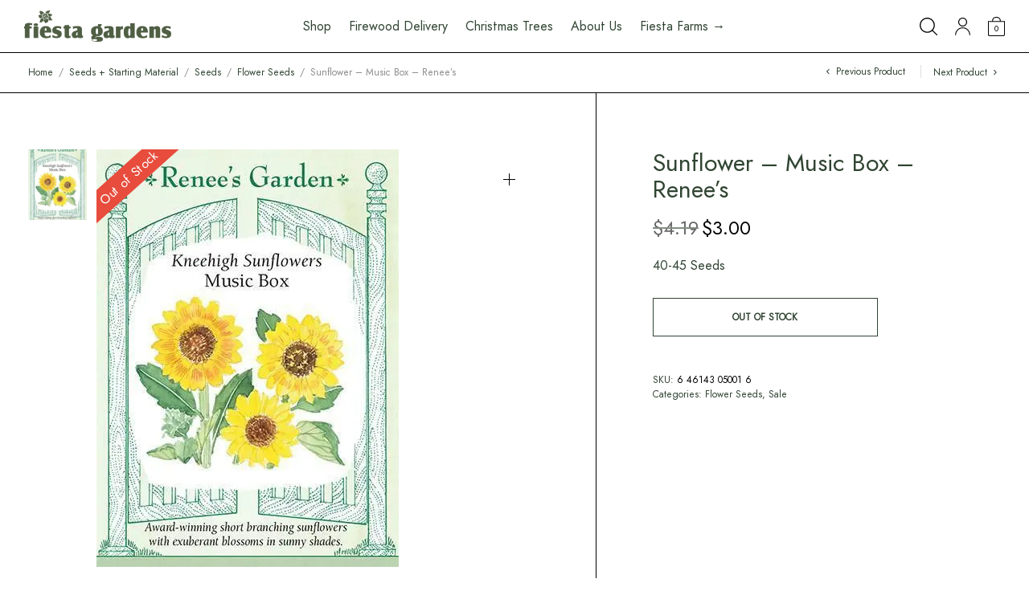

--- FILE ---
content_type: text/html; charset=UTF-8
request_url: https://fiestagardens.ca/product/sunflower-music-box-renees/
body_size: 23107
content:
<!doctype html>
<html lang="en-US">
<head>
	<meta charset="UTF-8" />
	<meta name="viewport" content="width=device-width, initial-scale=1, maximum-scale=1, viewport-fit=cover">
	<link rel="profile" href="http://gmpg.org/xfn/11">
	
	
	<!-- SEO Meta Tags -->
	<title>Sunflower &#8211; Music Box &#8211; Renee&#8217;s | Fiesta Gardens Store</title>
	<meta name="description" content="Flower to the people">
	<meta name="robots" content="index, follow">
	
	<!-- Open Graph / Facebook Meta Tags -->
	<meta property="og:type" content="website">
	<meta property="og:title" content="Sunflower &#8211; Music Box &#8211; Renee&#8217;s | Fiesta Gardens Store">
	<meta property="og:description" content="Flower to the people">
	<meta property="og:url" content="https://fiestagardens.ca/product/sunflower-music-box-renees">
	<meta property="og:site_name" content="Fiesta Gardens Store">
	<meta property="og:image" content="https://fiestagardens.ca/custom/themes/overline/screenshot.png">
	<meta property="og:locale" content="en_US">

	<!-- Twitter Card Meta Tags -->
	<meta name="twitter:card" content="summary_large_image">
	<meta name="twitter:title" content="Sunflower &#8211; Music Box &#8211; Renee&#8217;s | Fiesta Gardens Store">
	<meta name="twitter:description" content="Flower to the people">
	<meta name="twitter:image" content="https://fiestagardens.ca/custom/themes/overline/screenshot.png">

	<!-- Canonical URL -->
	<link rel="canonical" href="https://fiestagardens.ca/product/sunflower-music-box-renees">

	<title>Sunflower &#8211; Music Box &#8211; Renee&#8217;s &#8211; Fiesta Gardens Store</title>
<meta name='robots' content='max-image-preview:large' />
	<style>img:is([sizes="auto" i], [sizes^="auto," i]) { contain-intrinsic-size: 3000px 1500px }</style>
	<script>window._wca = window._wca || [];</script>
<link rel='dns-prefetch' href='//stats.wp.com' />
<link rel='dns-prefetch' href='//fonts.googleapis.com' />
<link rel='dns-prefetch' href='//v0.wordpress.com' />
<link rel='dns-prefetch' href='//widgets.wp.com' />
<link rel='dns-prefetch' href='//s0.wp.com' />
<link rel='dns-prefetch' href='//0.gravatar.com' />
<link rel='dns-prefetch' href='//1.gravatar.com' />
<link rel='dns-prefetch' href='//2.gravatar.com' />
<link rel='preconnect' href='//i0.wp.com' />
<link rel='preconnect' href='//c0.wp.com' />
<link rel="alternate" type="application/rss+xml" title="Fiesta Gardens Store &raquo; Feed" href="https://fiestagardens.ca/feed/" />
<link rel="alternate" type="application/rss+xml" title="Fiesta Gardens Store &raquo; Comments Feed" href="https://fiestagardens.ca/comments/feed/" />
<script type="text/javascript">
/* <![CDATA[ */
window._wpemojiSettings = {"baseUrl":"https:\/\/s.w.org\/images\/core\/emoji\/16.0.1\/72x72\/","ext":".png","svgUrl":"https:\/\/s.w.org\/images\/core\/emoji\/16.0.1\/svg\/","svgExt":".svg","source":{"concatemoji":"https:\/\/fiestagardens.ca\/wordpress\/wp-includes\/js\/wp-emoji-release.min.js?ver=6.8.3"}};
/*! This file is auto-generated */
!function(s,n){var o,i,e;function c(e){try{var t={supportTests:e,timestamp:(new Date).valueOf()};sessionStorage.setItem(o,JSON.stringify(t))}catch(e){}}function p(e,t,n){e.clearRect(0,0,e.canvas.width,e.canvas.height),e.fillText(t,0,0);var t=new Uint32Array(e.getImageData(0,0,e.canvas.width,e.canvas.height).data),a=(e.clearRect(0,0,e.canvas.width,e.canvas.height),e.fillText(n,0,0),new Uint32Array(e.getImageData(0,0,e.canvas.width,e.canvas.height).data));return t.every(function(e,t){return e===a[t]})}function u(e,t){e.clearRect(0,0,e.canvas.width,e.canvas.height),e.fillText(t,0,0);for(var n=e.getImageData(16,16,1,1),a=0;a<n.data.length;a++)if(0!==n.data[a])return!1;return!0}function f(e,t,n,a){switch(t){case"flag":return n(e,"\ud83c\udff3\ufe0f\u200d\u26a7\ufe0f","\ud83c\udff3\ufe0f\u200b\u26a7\ufe0f")?!1:!n(e,"\ud83c\udde8\ud83c\uddf6","\ud83c\udde8\u200b\ud83c\uddf6")&&!n(e,"\ud83c\udff4\udb40\udc67\udb40\udc62\udb40\udc65\udb40\udc6e\udb40\udc67\udb40\udc7f","\ud83c\udff4\u200b\udb40\udc67\u200b\udb40\udc62\u200b\udb40\udc65\u200b\udb40\udc6e\u200b\udb40\udc67\u200b\udb40\udc7f");case"emoji":return!a(e,"\ud83e\udedf")}return!1}function g(e,t,n,a){var r="undefined"!=typeof WorkerGlobalScope&&self instanceof WorkerGlobalScope?new OffscreenCanvas(300,150):s.createElement("canvas"),o=r.getContext("2d",{willReadFrequently:!0}),i=(o.textBaseline="top",o.font="600 32px Arial",{});return e.forEach(function(e){i[e]=t(o,e,n,a)}),i}function t(e){var t=s.createElement("script");t.src=e,t.defer=!0,s.head.appendChild(t)}"undefined"!=typeof Promise&&(o="wpEmojiSettingsSupports",i=["flag","emoji"],n.supports={everything:!0,everythingExceptFlag:!0},e=new Promise(function(e){s.addEventListener("DOMContentLoaded",e,{once:!0})}),new Promise(function(t){var n=function(){try{var e=JSON.parse(sessionStorage.getItem(o));if("object"==typeof e&&"number"==typeof e.timestamp&&(new Date).valueOf()<e.timestamp+604800&&"object"==typeof e.supportTests)return e.supportTests}catch(e){}return null}();if(!n){if("undefined"!=typeof Worker&&"undefined"!=typeof OffscreenCanvas&&"undefined"!=typeof URL&&URL.createObjectURL&&"undefined"!=typeof Blob)try{var e="postMessage("+g.toString()+"("+[JSON.stringify(i),f.toString(),p.toString(),u.toString()].join(",")+"));",a=new Blob([e],{type:"text/javascript"}),r=new Worker(URL.createObjectURL(a),{name:"wpTestEmojiSupports"});return void(r.onmessage=function(e){c(n=e.data),r.terminate(),t(n)})}catch(e){}c(n=g(i,f,p,u))}t(n)}).then(function(e){for(var t in e)n.supports[t]=e[t],n.supports.everything=n.supports.everything&&n.supports[t],"flag"!==t&&(n.supports.everythingExceptFlag=n.supports.everythingExceptFlag&&n.supports[t]);n.supports.everythingExceptFlag=n.supports.everythingExceptFlag&&!n.supports.flag,n.DOMReady=!1,n.readyCallback=function(){n.DOMReady=!0}}).then(function(){return e}).then(function(){var e;n.supports.everything||(n.readyCallback(),(e=n.source||{}).concatemoji?t(e.concatemoji):e.wpemoji&&e.twemoji&&(t(e.twemoji),t(e.wpemoji)))}))}((window,document),window._wpemojiSettings);
/* ]]> */
</script>
<link rel='stylesheet' id='szbd-shipping-message-block-css' href='https://fiestagardens.ca/custom/plugins/shipping-zones-by-drawing-for-woocommerce/packages/szbd-shipping-message/build/style-szbd-shipping-message-block.css?ver=1.3' type='text/css' media='all' />
<link rel='stylesheet' id='szbd-shipping-message-blocks-integration-css' href='https://fiestagardens.ca/custom/plugins/shipping-zones-by-drawing-for-woocommerce/packages/szbd-shipping-message/build/style-index.css?ver=1.3' type='text/css' media='all' />
<link rel='stylesheet' id='szbd-method-selection-block-css' href='https://fiestagardens.ca/custom/plugins/shipping-zones-by-drawing-for-woocommerce/packages/szbd-method-selection/build/style-szbd-method-selection-block.css?ver=1.3' type='text/css' media='all' />
<link rel='stylesheet' id='shipping-workshop-blocks-integration-css' href='https://fiestagardens.ca/custom/plugins/shipping-zones-by-drawing-for-woocommerce/packages/szbd-method-selection/build/style-index.css?ver=1.3' type='text/css' media='all' />
<style id='wp-emoji-styles-inline-css' type='text/css'>

	img.wp-smiley, img.emoji {
		display: inline !important;
		border: none !important;
		box-shadow: none !important;
		height: 1em !important;
		width: 1em !important;
		margin: 0 0.07em !important;
		vertical-align: -0.1em !important;
		background: none !important;
		padding: 0 !important;
	}
</style>
<link rel='stylesheet' id='wp-block-library-css' href='https://c0.wp.com/c/6.8.3/wp-includes/css/dist/block-library/style.min.css' type='text/css' media='all' />
<style id='classic-theme-styles-inline-css' type='text/css'>
/*! This file is auto-generated */
.wp-block-button__link{color:#fff;background-color:#32373c;border-radius:9999px;box-shadow:none;text-decoration:none;padding:calc(.667em + 2px) calc(1.333em + 2px);font-size:1.125em}.wp-block-file__button{background:#32373c;color:#fff;text-decoration:none}
</style>
<link rel='stylesheet' id='mediaelement-css' href='https://c0.wp.com/c/6.8.3/wp-includes/js/mediaelement/mediaelementplayer-legacy.min.css' type='text/css' media='all' />
<link rel='stylesheet' id='wp-mediaelement-css' href='https://c0.wp.com/c/6.8.3/wp-includes/js/mediaelement/wp-mediaelement.min.css' type='text/css' media='all' />
<style id='jetpack-sharing-buttons-style-inline-css' type='text/css'>
.jetpack-sharing-buttons__services-list{display:flex;flex-direction:row;flex-wrap:wrap;gap:0;list-style-type:none;margin:5px;padding:0}.jetpack-sharing-buttons__services-list.has-small-icon-size{font-size:12px}.jetpack-sharing-buttons__services-list.has-normal-icon-size{font-size:16px}.jetpack-sharing-buttons__services-list.has-large-icon-size{font-size:24px}.jetpack-sharing-buttons__services-list.has-huge-icon-size{font-size:36px}@media print{.jetpack-sharing-buttons__services-list{display:none!important}}.editor-styles-wrapper .wp-block-jetpack-sharing-buttons{gap:0;padding-inline-start:0}ul.jetpack-sharing-buttons__services-list.has-background{padding:1.25em 2.375em}
</style>
<style id='global-styles-inline-css' type='text/css'>
:root{--wp--preset--aspect-ratio--square: 1;--wp--preset--aspect-ratio--4-3: 4/3;--wp--preset--aspect-ratio--3-4: 3/4;--wp--preset--aspect-ratio--3-2: 3/2;--wp--preset--aspect-ratio--2-3: 2/3;--wp--preset--aspect-ratio--16-9: 16/9;--wp--preset--aspect-ratio--9-16: 9/16;--wp--preset--color--black: #000000;--wp--preset--color--cyan-bluish-gray: #abb8c3;--wp--preset--color--white: #ffffff;--wp--preset--color--pale-pink: #f78da7;--wp--preset--color--vivid-red: #cf2e2e;--wp--preset--color--luminous-vivid-orange: #ff6900;--wp--preset--color--luminous-vivid-amber: #fcb900;--wp--preset--color--light-green-cyan: #7bdcb5;--wp--preset--color--vivid-green-cyan: #00d084;--wp--preset--color--pale-cyan-blue: #8ed1fc;--wp--preset--color--vivid-cyan-blue: #0693e3;--wp--preset--color--vivid-purple: #9b51e0;--wp--preset--gradient--vivid-cyan-blue-to-vivid-purple: linear-gradient(135deg,rgba(6,147,227,1) 0%,rgb(155,81,224) 100%);--wp--preset--gradient--light-green-cyan-to-vivid-green-cyan: linear-gradient(135deg,rgb(122,220,180) 0%,rgb(0,208,130) 100%);--wp--preset--gradient--luminous-vivid-amber-to-luminous-vivid-orange: linear-gradient(135deg,rgba(252,185,0,1) 0%,rgba(255,105,0,1) 100%);--wp--preset--gradient--luminous-vivid-orange-to-vivid-red: linear-gradient(135deg,rgba(255,105,0,1) 0%,rgb(207,46,46) 100%);--wp--preset--gradient--very-light-gray-to-cyan-bluish-gray: linear-gradient(135deg,rgb(238,238,238) 0%,rgb(169,184,195) 100%);--wp--preset--gradient--cool-to-warm-spectrum: linear-gradient(135deg,rgb(74,234,220) 0%,rgb(151,120,209) 20%,rgb(207,42,186) 40%,rgb(238,44,130) 60%,rgb(251,105,98) 80%,rgb(254,248,76) 100%);--wp--preset--gradient--blush-light-purple: linear-gradient(135deg,rgb(255,206,236) 0%,rgb(152,150,240) 100%);--wp--preset--gradient--blush-bordeaux: linear-gradient(135deg,rgb(254,205,165) 0%,rgb(254,45,45) 50%,rgb(107,0,62) 100%);--wp--preset--gradient--luminous-dusk: linear-gradient(135deg,rgb(255,203,112) 0%,rgb(199,81,192) 50%,rgb(65,88,208) 100%);--wp--preset--gradient--pale-ocean: linear-gradient(135deg,rgb(255,245,203) 0%,rgb(182,227,212) 50%,rgb(51,167,181) 100%);--wp--preset--gradient--electric-grass: linear-gradient(135deg,rgb(202,248,128) 0%,rgb(113,206,126) 100%);--wp--preset--gradient--midnight: linear-gradient(135deg,rgb(2,3,129) 0%,rgb(40,116,252) 100%);--wp--preset--font-size--small: 13px;--wp--preset--font-size--medium: 20px;--wp--preset--font-size--large: 36px;--wp--preset--font-size--x-large: 42px;--wp--preset--spacing--20: 0.44rem;--wp--preset--spacing--30: 0.67rem;--wp--preset--spacing--40: 1rem;--wp--preset--spacing--50: 1.5rem;--wp--preset--spacing--60: 2.25rem;--wp--preset--spacing--70: 3.38rem;--wp--preset--spacing--80: 5.06rem;--wp--preset--shadow--natural: 6px 6px 9px rgba(0, 0, 0, 0.2);--wp--preset--shadow--deep: 12px 12px 50px rgba(0, 0, 0, 0.4);--wp--preset--shadow--sharp: 6px 6px 0px rgba(0, 0, 0, 0.2);--wp--preset--shadow--outlined: 6px 6px 0px -3px rgba(255, 255, 255, 1), 6px 6px rgba(0, 0, 0, 1);--wp--preset--shadow--crisp: 6px 6px 0px rgba(0, 0, 0, 1);}:where(.is-layout-flex){gap: 0.5em;}:where(.is-layout-grid){gap: 0.5em;}body .is-layout-flex{display: flex;}.is-layout-flex{flex-wrap: wrap;align-items: center;}.is-layout-flex > :is(*, div){margin: 0;}body .is-layout-grid{display: grid;}.is-layout-grid > :is(*, div){margin: 0;}:where(.wp-block-columns.is-layout-flex){gap: 2em;}:where(.wp-block-columns.is-layout-grid){gap: 2em;}:where(.wp-block-post-template.is-layout-flex){gap: 1.25em;}:where(.wp-block-post-template.is-layout-grid){gap: 1.25em;}.has-black-color{color: var(--wp--preset--color--black) !important;}.has-cyan-bluish-gray-color{color: var(--wp--preset--color--cyan-bluish-gray) !important;}.has-white-color{color: var(--wp--preset--color--white) !important;}.has-pale-pink-color{color: var(--wp--preset--color--pale-pink) !important;}.has-vivid-red-color{color: var(--wp--preset--color--vivid-red) !important;}.has-luminous-vivid-orange-color{color: var(--wp--preset--color--luminous-vivid-orange) !important;}.has-luminous-vivid-amber-color{color: var(--wp--preset--color--luminous-vivid-amber) !important;}.has-light-green-cyan-color{color: var(--wp--preset--color--light-green-cyan) !important;}.has-vivid-green-cyan-color{color: var(--wp--preset--color--vivid-green-cyan) !important;}.has-pale-cyan-blue-color{color: var(--wp--preset--color--pale-cyan-blue) !important;}.has-vivid-cyan-blue-color{color: var(--wp--preset--color--vivid-cyan-blue) !important;}.has-vivid-purple-color{color: var(--wp--preset--color--vivid-purple) !important;}.has-black-background-color{background-color: var(--wp--preset--color--black) !important;}.has-cyan-bluish-gray-background-color{background-color: var(--wp--preset--color--cyan-bluish-gray) !important;}.has-white-background-color{background-color: var(--wp--preset--color--white) !important;}.has-pale-pink-background-color{background-color: var(--wp--preset--color--pale-pink) !important;}.has-vivid-red-background-color{background-color: var(--wp--preset--color--vivid-red) !important;}.has-luminous-vivid-orange-background-color{background-color: var(--wp--preset--color--luminous-vivid-orange) !important;}.has-luminous-vivid-amber-background-color{background-color: var(--wp--preset--color--luminous-vivid-amber) !important;}.has-light-green-cyan-background-color{background-color: var(--wp--preset--color--light-green-cyan) !important;}.has-vivid-green-cyan-background-color{background-color: var(--wp--preset--color--vivid-green-cyan) !important;}.has-pale-cyan-blue-background-color{background-color: var(--wp--preset--color--pale-cyan-blue) !important;}.has-vivid-cyan-blue-background-color{background-color: var(--wp--preset--color--vivid-cyan-blue) !important;}.has-vivid-purple-background-color{background-color: var(--wp--preset--color--vivid-purple) !important;}.has-black-border-color{border-color: var(--wp--preset--color--black) !important;}.has-cyan-bluish-gray-border-color{border-color: var(--wp--preset--color--cyan-bluish-gray) !important;}.has-white-border-color{border-color: var(--wp--preset--color--white) !important;}.has-pale-pink-border-color{border-color: var(--wp--preset--color--pale-pink) !important;}.has-vivid-red-border-color{border-color: var(--wp--preset--color--vivid-red) !important;}.has-luminous-vivid-orange-border-color{border-color: var(--wp--preset--color--luminous-vivid-orange) !important;}.has-luminous-vivid-amber-border-color{border-color: var(--wp--preset--color--luminous-vivid-amber) !important;}.has-light-green-cyan-border-color{border-color: var(--wp--preset--color--light-green-cyan) !important;}.has-vivid-green-cyan-border-color{border-color: var(--wp--preset--color--vivid-green-cyan) !important;}.has-pale-cyan-blue-border-color{border-color: var(--wp--preset--color--pale-cyan-blue) !important;}.has-vivid-cyan-blue-border-color{border-color: var(--wp--preset--color--vivid-cyan-blue) !important;}.has-vivid-purple-border-color{border-color: var(--wp--preset--color--vivid-purple) !important;}.has-vivid-cyan-blue-to-vivid-purple-gradient-background{background: var(--wp--preset--gradient--vivid-cyan-blue-to-vivid-purple) !important;}.has-light-green-cyan-to-vivid-green-cyan-gradient-background{background: var(--wp--preset--gradient--light-green-cyan-to-vivid-green-cyan) !important;}.has-luminous-vivid-amber-to-luminous-vivid-orange-gradient-background{background: var(--wp--preset--gradient--luminous-vivid-amber-to-luminous-vivid-orange) !important;}.has-luminous-vivid-orange-to-vivid-red-gradient-background{background: var(--wp--preset--gradient--luminous-vivid-orange-to-vivid-red) !important;}.has-very-light-gray-to-cyan-bluish-gray-gradient-background{background: var(--wp--preset--gradient--very-light-gray-to-cyan-bluish-gray) !important;}.has-cool-to-warm-spectrum-gradient-background{background: var(--wp--preset--gradient--cool-to-warm-spectrum) !important;}.has-blush-light-purple-gradient-background{background: var(--wp--preset--gradient--blush-light-purple) !important;}.has-blush-bordeaux-gradient-background{background: var(--wp--preset--gradient--blush-bordeaux) !important;}.has-luminous-dusk-gradient-background{background: var(--wp--preset--gradient--luminous-dusk) !important;}.has-pale-ocean-gradient-background{background: var(--wp--preset--gradient--pale-ocean) !important;}.has-electric-grass-gradient-background{background: var(--wp--preset--gradient--electric-grass) !important;}.has-midnight-gradient-background{background: var(--wp--preset--gradient--midnight) !important;}.has-small-font-size{font-size: var(--wp--preset--font-size--small) !important;}.has-medium-font-size{font-size: var(--wp--preset--font-size--medium) !important;}.has-large-font-size{font-size: var(--wp--preset--font-size--large) !important;}.has-x-large-font-size{font-size: var(--wp--preset--font-size--x-large) !important;}
:where(.wp-block-post-template.is-layout-flex){gap: 1.25em;}:where(.wp-block-post-template.is-layout-grid){gap: 1.25em;}
:where(.wp-block-columns.is-layout-flex){gap: 2em;}:where(.wp-block-columns.is-layout-grid){gap: 2em;}
:root :where(.wp-block-pullquote){font-size: 1.5em;line-height: 1.6;}
</style>
<link rel='stylesheet' id='photoswipe-css' href='https://c0.wp.com/p/woocommerce/10.1.2/assets/css/photoswipe/photoswipe.min.css' type='text/css' media='all' />
<link rel='stylesheet' id='photoswipe-default-skin-css' href='https://c0.wp.com/p/woocommerce/10.1.2/assets/css/photoswipe/default-skin/default-skin.min.css' type='text/css' media='all' />
<style id='woocommerce-inline-inline-css' type='text/css'>
.woocommerce form .form-row .required { visibility: hidden; }
</style>
<link rel='stylesheet' id='brands-styles-css' href='https://c0.wp.com/p/woocommerce/10.1.2/assets/css/brands.css' type='text/css' media='all' />
<link rel='stylesheet' id='thb-app-css' href='https://fiestagardens.ca/custom/themes/overline/assets/css/app.css?ver=1.0.0' type='text/css' media='all' />
<style id='thb-app-inline-css' type='text/css'>
.logo-holder .logolink .logoimg {max-height:40px;}.logo-holder .logolink .logoimg[src$=".svg"] {max-height:100%;height:40px;}@media screen and (max-width:1023px) {.header .logo-holder .logolink .logoimg {max-height:30px;}.header .logo-holder .logolink .logoimg[src$=".svg"] {max-height:100%;height:30px;}}
</style>
<link rel='stylesheet' id='child-style-css' href='https://fiestagardens.ca/custom/themes/overline-child/style.css?ver=1.0.0' type='text/css' media='all' />
<link rel='stylesheet' id='google-fonts-css' href='https://fonts.googleapis.com/css?family=Caveat%7CPermanent+Marker%7CUltra&#038;display=swap&#038;ver=6.8.3' type='text/css' media='all' />
<link rel='stylesheet' id='thb-style-css' href='https://fiestagardens.ca/custom/themes/overline-child/style.css?ver=1.0.0' type='text/css' media='all' />
<link rel='stylesheet' id='jetpack_likes-css' href='https://c0.wp.com/p/jetpack/15.3.1/modules/likes/style.css' type='text/css' media='all' />
<link rel='stylesheet' id='woocommerce-advanced-product-labels-css' href='https://fiestagardens.ca/custom/plugins/woocommerce-advanced-product-labels/assets/front-end/css/woocommerce-advanced-product-labels.min.css?ver=1.3.2' type='text/css' media='all' />
<script type="text/javascript" src="https://c0.wp.com/c/6.8.3/wp-includes/js/jquery/jquery.min.js" id="jquery-core-js"></script>
<script type="text/javascript" src="https://c0.wp.com/c/6.8.3/wp-includes/js/jquery/jquery-migrate.min.js" id="jquery-migrate-js"></script>
<script type="text/javascript" src="https://c0.wp.com/p/woocommerce/10.1.2/assets/js/jquery-blockui/jquery.blockUI.min.js" id="jquery-blockui-js" defer="defer" data-wp-strategy="defer"></script>
<script type="text/javascript" id="wc-add-to-cart-js-extra">
/* <![CDATA[ */
var wc_add_to_cart_params = {"ajax_url":"\/wordpress\/wp-admin\/admin-ajax.php","wc_ajax_url":"\/?wc-ajax=%%endpoint%%","i18n_view_cart":"View cart","cart_url":"https:\/\/fiestagardens.ca\/cart\/","is_cart":"","cart_redirect_after_add":"no"};
/* ]]> */
</script>
<script type="text/javascript" src="https://c0.wp.com/p/woocommerce/10.1.2/assets/js/frontend/add-to-cart.min.js" id="wc-add-to-cart-js" defer="defer" data-wp-strategy="defer"></script>
<script type="text/javascript" src="https://c0.wp.com/p/woocommerce/10.1.2/assets/js/zoom/jquery.zoom.min.js" id="zoom-js" defer="defer" data-wp-strategy="defer"></script>
<script type="text/javascript" src="https://c0.wp.com/p/woocommerce/10.1.2/assets/js/photoswipe/photoswipe.min.js" id="photoswipe-js" defer="defer" data-wp-strategy="defer"></script>
<script type="text/javascript" src="https://c0.wp.com/p/woocommerce/10.1.2/assets/js/photoswipe/photoswipe-ui-default.min.js" id="photoswipe-ui-default-js" defer="defer" data-wp-strategy="defer"></script>
<script type="text/javascript" id="wc-single-product-js-extra">
/* <![CDATA[ */
var wc_single_product_params = {"i18n_required_rating_text":"Please select a rating","i18n_rating_options":["1 of 5 stars","2 of 5 stars","3 of 5 stars","4 of 5 stars","5 of 5 stars"],"i18n_product_gallery_trigger_text":"View full-screen image gallery","review_rating_required":"yes","flexslider":{"rtl":false,"animation":"slide","smoothHeight":true,"directionNav":false,"controlNav":"thumbnails","slideshow":false,"animationSpeed":500,"animationLoop":false,"allowOneSlide":false},"zoom_enabled":"1","zoom_options":[],"photoswipe_enabled":"1","photoswipe_options":{"shareEl":false,"closeOnScroll":false,"history":false,"hideAnimationDuration":0,"showAnimationDuration":0},"flexslider_enabled":"1"};
/* ]]> */
</script>
<script type="text/javascript" src="https://c0.wp.com/p/woocommerce/10.1.2/assets/js/frontend/single-product.min.js" id="wc-single-product-js" defer="defer" data-wp-strategy="defer"></script>
<script type="text/javascript" src="https://c0.wp.com/p/woocommerce/10.1.2/assets/js/js-cookie/js.cookie.min.js" id="js-cookie-js" defer="defer" data-wp-strategy="defer"></script>
<script type="text/javascript" id="woocommerce-js-extra">
/* <![CDATA[ */
var woocommerce_params = {"ajax_url":"\/wordpress\/wp-admin\/admin-ajax.php","wc_ajax_url":"\/?wc-ajax=%%endpoint%%","i18n_password_show":"Show password","i18n_password_hide":"Hide password"};
/* ]]> */
</script>
<script type="text/javascript" src="https://c0.wp.com/p/woocommerce/10.1.2/assets/js/frontend/woocommerce.min.js" id="woocommerce-js" defer="defer" data-wp-strategy="defer"></script>
<script type="text/javascript" src="https://stats.wp.com/s-202603.js" id="woocommerce-analytics-js" defer="defer" data-wp-strategy="defer"></script>
<link rel="https://api.w.org/" href="https://fiestagardens.ca/wp-json/" /><link rel="alternate" title="JSON" type="application/json" href="https://fiestagardens.ca/wp-json/wp/v2/product/5538" /><link rel="EditURI" type="application/rsd+xml" title="RSD" href="https://fiestagardens.ca/wordpress/xmlrpc.php?rsd" />
<meta name="generator" content="WordPress 6.8.3" />
<meta name="generator" content="WooCommerce 10.1.2" />
<link rel="canonical" href="https://fiestagardens.ca/product/sunflower-music-box-renees/" />
<link rel='shortlink' href='https://fiestagardens.ca/?p=5538' />
<link rel="alternate" title="oEmbed (JSON)" type="application/json+oembed" href="https://fiestagardens.ca/wp-json/oembed/1.0/embed?url=https%3A%2F%2Ffiestagardens.ca%2Fproduct%2Fsunflower-music-box-renees%2F" />
<link rel="alternate" title="oEmbed (XML)" type="text/xml+oembed" href="https://fiestagardens.ca/wp-json/oembed/1.0/embed?url=https%3A%2F%2Ffiestagardens.ca%2Fproduct%2Fsunflower-music-box-renees%2F&#038;format=xml" />

		<!-- GA Google Analytics @ https://m0n.co/ga -->
		<script async src="https://www.googletagmanager.com/gtag/js?id=G-0Z1EM7LEXV"></script>
		<script>
			window.dataLayer = window.dataLayer || [];
			function gtag(){dataLayer.push(arguments);}
			gtag('js', new Date());
			gtag('config', 'G-0Z1EM7LEXV');
		</script>

		<style>img#wpstats{display:none}</style>
		
<!-- Jetpack Open Graph Tags -->
<meta property="og:type" content="article" />
<meta property="og:title" content="Sunflower &#8211; Music Box &#8211; Renee&#8217;s" />
<meta property="og:url" content="https://fiestagardens.ca/product/sunflower-music-box-renees/" />
<meta property="og:description" content="40-45 Seeds" />
<meta property="article:published_time" content="2021-03-05T18:00:00+00:00" />
<meta property="article:modified_time" content="2023-04-03T01:37:22+00:00" />
<meta property="og:site_name" content="Fiesta Gardens Store" />
<meta property="og:image" content="https://i0.wp.com/fiestagardens.ca/custom/uploads/2021/02/1895974602.jpg?fit=376%2C520&#038;ssl=1" />
<meta property="og:image:width" content="376" />
<meta property="og:image:height" content="520" />
<meta property="og:image:alt" content="" />
<meta property="og:locale" content="en_US" />
<meta name="twitter:text:title" content="Sunflower &#8211; Music Box &#8211; Renee&#8217;s" />
<meta name="twitter:image" content="https://i0.wp.com/fiestagardens.ca/custom/uploads/2021/02/1895974602.jpg?fit=376%2C520&#038;ssl=1&#038;w=640" />
<meta name="twitter:card" content="summary_large_image" />

<!-- End Jetpack Open Graph Tags -->
<link rel="icon" href="https://i0.wp.com/fiestagardens.ca/custom/uploads/2021/02/cropped-fiesta-gardens-favicon.png?fit=32%2C32&#038;ssl=1" sizes="32x32" />
<link rel="icon" href="https://i0.wp.com/fiestagardens.ca/custom/uploads/2021/02/cropped-fiesta-gardens-favicon.png?fit=192%2C192&#038;ssl=1" sizes="192x192" />
<link rel="apple-touch-icon" href="https://i0.wp.com/fiestagardens.ca/custom/uploads/2021/02/cropped-fiesta-gardens-favicon.png?fit=180%2C180&#038;ssl=1" />
<meta name="msapplication-TileImage" content="https://i0.wp.com/fiestagardens.ca/custom/uploads/2021/02/cropped-fiesta-gardens-favicon.png?fit=270%2C270&#038;ssl=1" />
		<style type="text/css" id="wp-custom-css">
			.woocommerce-store-notice{
	background-color: #F2C94C;
	padding: 20px 20px;
	font-size: 18px;
	border-top: solid 1px #000000
}

.woocommerce-store-notice__dismiss-link{
	border: solid 1px #000000;
	padding: 8px;
	border-radius: 8px;
}
.woocommerce-store-notice__dismiss-link:hover{
	background-color: #fff;
}

.wc-block-components-button{
	background-color: #accb8d;
	color: #000000;
	padding: 2em !important;
	border: solid 1px #000000;
	border-radius: 8px;
}

.wc-block-components-button:hover{
	background-color: #fecdab;
}
		</style>
		<style id="kirki-inline-styles">h1,h2,h3,h4,h5,h6,.thb-full-menu,.subheader,.wp-block-latest-posts.is-grid a,.wp-block-button__link,.btn,.button{font-family:Jost;}body{font-family:Jost;}/* cyrillic */
@font-face {
  font-family: 'Jost';
  font-style: normal;
  font-weight: 400;
  font-display: swap;
  src: url(https://fonts.gstatic.com/l/font?kit=92zPtBhPNqw79Ij1E865zBUv7myjJTVFNI4un_HKCEl-Cw&skey=4145fd5d1d5ac665&v=v20) format('woff');
  unicode-range: U+0301, U+0400-045F, U+0490-0491, U+04B0-04B1, U+2116;
}
/* latin-ext */
@font-face {
  font-family: 'Jost';
  font-style: normal;
  font-weight: 400;
  font-display: swap;
  src: url(https://fonts.gstatic.com/l/font?kit=92zPtBhPNqw79Ij1E865zBUv7myjJTVPNI4un_HKCEl-Cw&skey=4145fd5d1d5ac665&v=v20) format('woff');
  unicode-range: U+0100-02BA, U+02BD-02C5, U+02C7-02CC, U+02CE-02D7, U+02DD-02FF, U+0304, U+0308, U+0329, U+1D00-1DBF, U+1E00-1E9F, U+1EF2-1EFF, U+2020, U+20A0-20AB, U+20AD-20C0, U+2113, U+2C60-2C7F, U+A720-A7FF;
}
/* latin */
@font-face {
  font-family: 'Jost';
  font-style: normal;
  font-weight: 400;
  font-display: swap;
  src: url(https://fonts.gstatic.com/l/font?kit=92zPtBhPNqw79Ij1E865zBUv7myjJTVBNI4un_HKCEk&skey=4145fd5d1d5ac665&v=v20) format('woff');
  unicode-range: U+0000-00FF, U+0131, U+0152-0153, U+02BB-02BC, U+02C6, U+02DA, U+02DC, U+0304, U+0308, U+0329, U+2000-206F, U+20AC, U+2122, U+2191, U+2193, U+2212, U+2215, U+FEFF, U+FFFD;
}/* cyrillic */
@font-face {
  font-family: 'Jost';
  font-style: normal;
  font-weight: 400;
  font-display: swap;
  src: url(https://fonts.gstatic.com/l/font?kit=92zPtBhPNqw79Ij1E865zBUv7myjJTVFNI4un_HKCEl-Cw&skey=4145fd5d1d5ac665&v=v20) format('woff');
  unicode-range: U+0301, U+0400-045F, U+0490-0491, U+04B0-04B1, U+2116;
}
/* latin-ext */
@font-face {
  font-family: 'Jost';
  font-style: normal;
  font-weight: 400;
  font-display: swap;
  src: url(https://fonts.gstatic.com/l/font?kit=92zPtBhPNqw79Ij1E865zBUv7myjJTVPNI4un_HKCEl-Cw&skey=4145fd5d1d5ac665&v=v20) format('woff');
  unicode-range: U+0100-02BA, U+02BD-02C5, U+02C7-02CC, U+02CE-02D7, U+02DD-02FF, U+0304, U+0308, U+0329, U+1D00-1DBF, U+1E00-1E9F, U+1EF2-1EFF, U+2020, U+20A0-20AB, U+20AD-20C0, U+2113, U+2C60-2C7F, U+A720-A7FF;
}
/* latin */
@font-face {
  font-family: 'Jost';
  font-style: normal;
  font-weight: 400;
  font-display: swap;
  src: url(https://fonts.gstatic.com/l/font?kit=92zPtBhPNqw79Ij1E865zBUv7myjJTVBNI4un_HKCEk&skey=4145fd5d1d5ac665&v=v20) format('woff');
  unicode-range: U+0000-00FF, U+0131, U+0152-0153, U+02BB-02BC, U+02C6, U+02DA, U+02DC, U+0304, U+0308, U+0329, U+2000-206F, U+20AC, U+2122, U+2191, U+2193, U+2212, U+2215, U+FEFF, U+FFFD;
}/* cyrillic */
@font-face {
  font-family: 'Jost';
  font-style: normal;
  font-weight: 400;
  font-display: swap;
  src: url(https://fonts.gstatic.com/l/font?kit=92zPtBhPNqw79Ij1E865zBUv7myjJTVFNI4un_HKCEl-Cw&skey=4145fd5d1d5ac665&v=v20) format('woff');
  unicode-range: U+0301, U+0400-045F, U+0490-0491, U+04B0-04B1, U+2116;
}
/* latin-ext */
@font-face {
  font-family: 'Jost';
  font-style: normal;
  font-weight: 400;
  font-display: swap;
  src: url(https://fonts.gstatic.com/l/font?kit=92zPtBhPNqw79Ij1E865zBUv7myjJTVPNI4un_HKCEl-Cw&skey=4145fd5d1d5ac665&v=v20) format('woff');
  unicode-range: U+0100-02BA, U+02BD-02C5, U+02C7-02CC, U+02CE-02D7, U+02DD-02FF, U+0304, U+0308, U+0329, U+1D00-1DBF, U+1E00-1E9F, U+1EF2-1EFF, U+2020, U+20A0-20AB, U+20AD-20C0, U+2113, U+2C60-2C7F, U+A720-A7FF;
}
/* latin */
@font-face {
  font-family: 'Jost';
  font-style: normal;
  font-weight: 400;
  font-display: swap;
  src: url(https://fonts.gstatic.com/l/font?kit=92zPtBhPNqw79Ij1E865zBUv7myjJTVBNI4un_HKCEk&skey=4145fd5d1d5ac665&v=v20) format('woff');
  unicode-range: U+0000-00FF, U+0131, U+0152-0153, U+02BB-02BC, U+02C6, U+02DA, U+02DC, U+0304, U+0308, U+0329, U+2000-206F, U+20AC, U+2122, U+2191, U+2193, U+2212, U+2215, U+FEFF, U+FFFD;
}</style></head>
<body class="wp-singular product-template-default single single-product postid-5538 wp-custom-logo wp-theme-overline wp-child-theme-overline-child theme-overline woocommerce woocommerce-page woocommerce-no-js thb-quantity-style1 thb-single-product-ajax-on">
<!-- Start Wrapper -->
<div id="wrapper">
			<div class="header-wrapper">
	<header class="header thb-main-header thb-fixed-shadow-style1 header-full-width">
		<div class="header-logo-row">
			<div class="row align-middle">
				<div class="small-8 large-2 columns">
						<div class="mobile-toggle-holder thb-secondary-item">
		<div class="mobile-toggle">
			<span></span><span></span><span></span>
		</div>
	</div>
							<div class="logo-holder">
					<a href="https://fiestagardens.ca/" class="logolink" title="Fiesta Gardens Store">
				<img src="https://i0.wp.com/fiestagardens.ca/custom/uploads/2021/02/cropped-fiesta-gardens-logo.png?fit=600%2C131&#038;ssl=1" alt="Fiesta Gardens Store" class="logoimg" />
			</a>
				</div>
					</div>
				<div class="small-6 large-8 columns show-for-large">
					<div class="thb-navbar">
						<nav class="full-menu">
	<ul id="menu-main-nav" class="thb-full-menu"><li id="menu-item-3591" class="thb-animated-menu-item menu-item menu-item-type-post_type menu-item-object-page current_page_parent menu-item-3591"><a href="https://fiestagardens.ca/shop/">Shop</a></li>
<li id="menu-item-10048" class="menu-item menu-item-type-post_type menu-item-object-page menu-item-10048"><a href="https://fiestagardens.ca/firewood-delivery-toronto/">Firewood Delivery</a></li>
<li id="menu-item-10240" class="menu-item menu-item-type-post_type menu-item-object-page menu-item-10240"><a href="https://fiestagardens.ca/christmas-tree-shop/">Christmas Trees</a></li>
<li id="menu-item-14218" class="menu-item menu-item-type-post_type menu-item-object-page menu-item-14218"><a href="https://fiestagardens.ca/about/">About Us</a></li>
<li id="menu-item-3683" class="menu-item menu-item-type-custom menu-item-object-custom menu-item-3683"><a href="https://fiestafarms.ca/">Fiesta Farms →</a></li>
</ul></nav>
					</div>
				</div>
				<div class="small-4 large-2 columns">
						<div class="thb-secondary-area">
			<div class="thb-secondary-item thb-quick-search">
		<div class="thb-item-icon-wrapper">
			<svg version="1.1" class="thb-search-icon" xmlns="http://www.w3.org/2000/svg" xmlns:xlink="http://www.w3.org/1999/xlink" x="0px" y="0px"
	 viewBox="0 0 20 20" xml:space="preserve">
<path d="M19.82,18.96c0.24,0.24,0.24,0.63,0,0.86c-0.24,0.24-0.63,0.24-0.86,0l-4.58-4.58c-0.12-0.12-0.33-0.13-0.45-0.02
	c0,0-0.1,0.09-0.28,0.22c-1.42,1.05-3.18,1.68-5.09,1.68C3.83,17.11,0,13.28,0,8.56C0,3.83,3.83,0,8.56,0
	c4.72,0,8.55,3.83,8.55,8.55c0,1.86-0.6,3.59-1.61,4.99c-0.15,0.21-0.29,0.37-0.29,0.37c-0.11,0.13-0.1,0.33,0.02,0.46L19.82,18.96z
	 M8.56,15.89c4.05,0,7.33-3.28,7.33-7.33c0-4.05-3.28-7.33-7.33-7.33S1.22,4.51,1.22,8.56C1.22,12.61,4.51,15.89,8.56,15.89z"/>
</svg>
		</div>
		<div class="thb-search-toggle">
			<div class="thb-header-inline-search">
				<form role="search" method="get" class="woocommerce-product-search" action="https://fiestagardens.ca/">
	<label class="screen-reader-text" for="woocommerce-product-search-field-0">Search for:</label>
	<input type="search" id="woocommerce-product-search-field-0" class="search-field" placeholder="Search products&hellip;" value="" name="s" />
	<button type="submit" value="Search" class="">Search</button>
	<input type="hidden" name="post_type" value="product" />
</form>
				<div class="thb-autocomplete-wrapper"></div>
			</div>
		</div>
	</div>
		<a class="thb-secondary-item thb-quick-profile" href="https://fiestagardens.ca/my-account/" title="My Account">
		<svg version="1.1" class="thb-myaccount-icon" xmlns="http://www.w3.org/2000/svg" xmlns:xlink="http://www.w3.org/1999/xlink" x="0px" y="0px" viewBox="0 0 19 22" xml:space="preserve">
<path d="M18.86,21.46c0,0.3-0.25,0.55-0.55,0.55c-0.3,0-0.55-0.25-0.55-0.55c0-4.56-3.7-8.26-8.26-8.26c-4.56,0-8.26,3.7-8.26,8.26
	c0,0.3-0.25,0.55-0.55,0.55c-0.3,0-0.55-0.25-0.55-0.55c0-5.17,4.19-9.36,9.36-9.36S18.86,16.29,18.86,21.46z M9.5,11
	c-3.04,0-5.51-2.46-5.51-5.51S6.46-0.01,9.5-0.01s5.51,2.46,5.51,5.51S12.54,11,9.5,11z M9.5,9.9c2.43,0,4.4-1.97,4.4-4.4
	c0-2.43-1.97-4.4-4.4-4.4c-2.43,0-4.4,1.97-4.4,4.4C5.1,7.93,7.07,9.9,9.5,9.9z"/>
</svg>
	</a>
		<div class="thb-secondary-item thb-quick-cart">
		<div class="thb-item-icon-wrapper">
			<span class="thb-item-icon">
				<svg version="1.1" class="thb-cart-icon" xmlns="http://www.w3.org/2000/svg" xmlns:xlink="http://www.w3.org/1999/xlink" x="0px" y="0px" viewBox="0 0 20 23" xml:space="preserve">
<path d="M20,5h-5V4c0-2.34-2.44-4-4.83-4H9.83C7.44,0,5,1.66,5,4v1H0c-0.2,0.53,0-0.2,0,0v16.04C0,22.12,0.78,23,1.75,23h16.5
	c0.96,0,1.75-0.88,1.75-1.96V5.21C20,5.01,20.2,5,20,5z M6,4c0-1.94,2.01-3,4-3l0,0c1.99,0,4,1.06,4,3v1H6V4z M14,6h5v15l0,0
	c0,0.68-0.44,1-1,1H2c-0.56,0-1-0.31-1-1V6h4 M6,6h8"/>
</svg>
									<span class="count thb-cart-count">0</span>
							</span>
		</div>
	</div>
		</div>
					</div>
			</div>
		</div>
	</header>
</div>
		<div role="main">

		<div class="thb-woocommerce-header">
		<div class="thb-breadcrumb-bar">
			<nav class="woocommerce-breadcrumb" aria-label="Breadcrumb"><a href="https://fiestagardens.ca">Home</a> <i>/</i> <a href="https://fiestagardens.ca/product-category/seeds-starting-material/">Seeds + Starting Material</a> <i>/</i> <a href="https://fiestagardens.ca/product-category/seeds-starting-material/seeds/">Seeds</a> <i>/</i> <a href="https://fiestagardens.ca/product-category/seeds-starting-material/seeds/flower-seeds-seeds/">Flower Seeds</a> <i>/</i> Sunflower &#8211; Music Box &#8211; Renee&#8217;s</nav>								<ul class="thb-product-nav">
					<li class="thb-product-nav-button product-nav-prev">
				<a href="https://fiestagardens.ca/product/spinach-gangbusters-renees/" rel="prev" class="product-nav-link">
					<i class="thb-icon-left-open-mini"></i>
					<div class="thb-product-nav-text">
						Previous Product					</div>
				</a>
			</li>
							<li class="thb-product-nav-button product-nav-next">
				<a href="https://fiestagardens.ca/product/runner-bean-painted-lady-renees/" rel="next" class="product-nav-link">
					<div class="thb-product-nav-text">
						Next Product					</div>
					<i class="thb-icon-right-open-mini"></i>
				</a>
			</li>
			</ul>
						</div>
	</div>
	<div id="primary" class="content-area"><main id="main" class="site-main" role="main">		<div class="thb_prod_ajax_to_cart_notices"></div>
		
					
			
<div class="woocommerce-notices-wrapper"></div><div id="product-5538" class="thb-product-detail product type-product post-5538 status-publish first outofstock product_cat-flower-seeds-seeds product_cat-sale has-post-thumbnail sale taxable shipping-taxable purchasable product-type-simple">
	<div class="row thb-product-main-row no-padding">
		<div class="small-12 medium-7 columns product-gallery-column">
			<div class="woocommerce-product-gallery woocommerce-product-gallery--with-images woocommerce-product-gallery--columns-4 images" data-columns="4" style="opacity: 0; transition: opacity .25s ease-in-out;">
	<div class="woocommerce-product-gallery__wrapper">
		<div data-thumb="https://i0.wp.com/fiestagardens.ca/custom/uploads/2021/02/1895974602.jpg?resize=160%2C192&#038;ssl=1" data-thumb-alt="Sunflower - Music Box - Renee&#039;s" data-thumb-srcset="https://i0.wp.com/fiestagardens.ca/custom/uploads/2021/02/1895974602.jpg?resize=160%2C192&amp;ssl=1 160w, https://i0.wp.com/fiestagardens.ca/custom/uploads/2021/02/1895974602.jpg?zoom=2&amp;resize=160%2C192&amp;ssl=1 320w"  data-thumb-sizes="(max-width: 160px) 100vw, 160px" class="woocommerce-product-gallery__image"><a href="https://i0.wp.com/fiestagardens.ca/custom/uploads/2021/02/1895974602.jpg?fit=376%2C520&#038;ssl=1"><img width="376" height="520" src="https://i0.wp.com/fiestagardens.ca/custom/uploads/2021/02/1895974602.jpg?fit=376%2C520&amp;ssl=1" class="wp-post-image" alt="Sunflower - Music Box - Renee&#039;s" data-caption="" data-src="https://i0.wp.com/fiestagardens.ca/custom/uploads/2021/02/1895974602.jpg?fit=376%2C520&#038;ssl=1" data-large_image="https://i0.wp.com/fiestagardens.ca/custom/uploads/2021/02/1895974602.jpg?fit=376%2C520&#038;ssl=1" data-large_image_width="376" data-large_image_height="520" decoding="async" fetchpriority="high" srcset="https://i0.wp.com/fiestagardens.ca/custom/uploads/2021/02/1895974602.jpg?w=376&amp;ssl=1 376w, https://i0.wp.com/fiestagardens.ca/custom/uploads/2021/02/1895974602.jpg?resize=217%2C300&amp;ssl=1 217w" sizes="(max-width: 376px) 100vw, 376px" /></a></div><style class="wapl-custom-css"></style><div class="wapl-label-id-3820 label-wrap wapl-diagonal-bar label-red wapl-alignleft">
			<span class="woocommerce-advanced-product-label product-label label-red" >
				<span class="wapl-label-text">Out of Stock</span>
			</span>
		</div>
	<span class="onsale">Sale!</span>
		</div>
</div>
		</div>
		<div class="small-12 medium-5 columns product-information">
			<div class="summary entry-summary">

			<h1 class="product_title entry-title">Sunflower &#8211; Music Box &#8211; Renee&#8217;s</h1><p class="price"><del aria-hidden="true"><span class="woocommerce-Price-amount amount"><bdi><span class="woocommerce-Price-currencySymbol">&#36;</span>4.19</bdi></span></del> <span class="screen-reader-text">Original price was: &#036;4.19.</span><ins aria-hidden="true"><span class="woocommerce-Price-amount amount"><bdi><span class="woocommerce-Price-currencySymbol">&#36;</span>3.00</bdi></span></ins><span class="screen-reader-text">Current price is: &#036;3.00.</span></p>
<div class="woocommerce-product-details__short-description">
	<p>40-45 Seeds</p>
</div>
<p class="stock out-of-stock">Out of stock</p>
		<div class="thb-product-meta-before">
			<div class="thb-share-product">
							</div>
		</div>
		<div class="product_meta">

	
	
		<span class="sku_wrapper">SKU: <span class="sku">6 46143 05001 6</span></span>

	
	<span class="posted_in">Categories: <a href="https://fiestagardens.ca/product-category/seeds-starting-material/seeds/flower-seeds-seeds/" rel="tag">Flower Seeds</a>, <a href="https://fiestagardens.ca/product-category/sale/" rel="tag">Sale</a></span>
	
	
</div>

			</div><!-- .summary -->
		</div>
	</div>
	<div class="thb-product-main-bottom">
		<div class="row">
			<div class="small-12 columns">
				
	<div class="woocommerce-tabs wc-tabs-wrapper">
		<ul class="tabs wc-tabs" role="tablist">
							<li role="presentation" class="description_tab" id="tab-title-description">
					<a href="#tab-description" role="tab" aria-controls="tab-description">
						Description					</a>
				</li>
					</ul>
					<div class="woocommerce-Tabs-panel woocommerce-Tabs-panel--description panel entry-content wc-tab" id="tab-description" role="tabpanel" aria-labelledby="tab-title-description">
				

<p>These award winning short sunflowers are real powerhouses with an abundance of perky 4 to 5 inch flower faces to fill your beds and borders. The bushy plants bloom freely in lively sunny shades from rich clear yellow to deep gold and cream with pretty bicolors of bronze over gold, all with crisp petals and chocolate center disks. Music Box will delight you with long-blooming exuberant flowers in the garden or to use in bouquets.</p>
<p>***If seeds are on sale/reduced, it is because they are from a previous season***</p>
			</div>
		
			</div>

			</div>
		</div>
	</div>
	<div class="row">
		<div class="small-12 columns">
			
	<section class="related products">

					<h2>Related products</h2>
				<ul class="products columns-4">

			
					<li class="product type-product post-4092 status-publish first outofstock product_cat-seeds-starting-material product_cat-seeds product_cat-vegetables-seeds product_cat-sale has-post-thumbnail sale taxable shipping-taxable purchasable product-type-simple small-6 large-3 columns thb-listing-style1">
		<div class="thb-product-inner-wrapper">
		<figure class="product-thumbnail">
			<a href="https://fiestagardens.ca/product/bean-bush-tendergreen-osc/" title="Bean bush &#8211; Tendergreen OSC" class="thb-product-image-link thb-second-image">
	<img width="300" height="300" src="https://i0.wp.com/fiestagardens.ca/custom/uploads/2021/03/PXL_20220108_141310078-scaled.jpg?resize=300%2C300&amp;ssl=1" class="attachment-woocommerce_thumbnail size-woocommerce_thumbnail" alt="Bean bush - Tendergreen OSC" decoding="async" srcset="https://i0.wp.com/fiestagardens.ca/custom/uploads/2021/03/PXL_20220108_141310078-scaled.jpg?resize=150%2C150&amp;ssl=1 150w, https://i0.wp.com/fiestagardens.ca/custom/uploads/2021/03/PXL_20220108_141310078-scaled.jpg?resize=32%2C32&amp;ssl=1 32w, https://i0.wp.com/fiestagardens.ca/custom/uploads/2021/03/PXL_20220108_141310078-scaled.jpg?resize=300%2C300&amp;ssl=1 300w, https://i0.wp.com/fiestagardens.ca/custom/uploads/2021/03/PXL_20220108_141310078-scaled.jpg?zoom=2&amp;resize=300%2C300&amp;ssl=1 600w, https://i0.wp.com/fiestagardens.ca/custom/uploads/2021/03/PXL_20220108_141310078-scaled.jpg?zoom=3&amp;resize=300%2C300&amp;ssl=1 900w" sizes="(max-width: 300px) 100vw, 300px" />	</a>
	
	<span class="onsale">Sale!</span>
	<style class="wapl-custom-css"></style><div class="wapl-label-id-3820 label-wrap wapl-diagonal-bar label-red wapl-alignleft">
			<span class="woocommerce-advanced-product-label product-label label-red" >
				<span class="wapl-label-text">Out of Stock</span>
			</span>
		</div>		</figure>
	<div class="thb-product-inner-content">
		<h2 class="woocommerce-loop-product__title"><a href="https://fiestagardens.ca/product/bean-bush-tendergreen-osc/" title="Bean bush &#8211; Tendergreen OSC">Bean bush &#8211; Tendergreen OSC</a></h2>
	
	<span class="price"><del aria-hidden="true"><span class="woocommerce-Price-amount amount"><bdi><span class="woocommerce-Price-currencySymbol">&#36;</span>1.99</bdi></span></del> <span class="screen-reader-text">Original price was: &#036;1.99.</span><ins aria-hidden="true"><span class="woocommerce-Price-amount amount"><bdi><span class="woocommerce-Price-currencySymbol">&#36;</span>1.00</bdi></span></ins><span class="screen-reader-text">Current price is: &#036;1.00.</span></span>
        <div itemprop="description" class="christmas-trees-long-description">
            <p>A high yielding producer of 15 cm long beans, superb fresh or frozen. Mottled black seed.</p>
<p>54 days to harvest</p>
<p>Canada #1 seed</p>
<p>***if seeds are on sale it is because they are from a previous season***</p>
        </div>
			<div itemprop="description" class="christmas-trees-short-description">
			<p>Pack of seeds</p>
		</div>
		<div class='woocommerce-product-loop__custom-container'><span class='woocommerce-product-loop__short-description custom_description'>Pack of seeds</span><br></div><a href="https://fiestagardens.ca/product/bean-bush-tendergreen-osc/" aria-describedby="woocommerce_loop_add_to_cart_link_describedby_4092" data-quantity="1" class="button product_type_simple small" data-product_id="4092" data-product_sku="06868800059" aria-label="Read more about &ldquo;Bean bush - Tendergreen OSC&rdquo;" rel="nofollow" data-success_message="">More Info</a>	<span id="woocommerce_loop_add_to_cart_link_describedby_4092" class="screen-reader-text">
			</span>
		</div>
	</div>
	</li>

			
					<li class="product type-product post-4275 status-publish outofstock product_cat-vegetables-seeds product_cat-sale has-post-thumbnail sale taxable shipping-taxable purchasable product-type-simple small-6 large-3 columns thb-listing-style1">
		<div class="thb-product-inner-wrapper">
		<figure class="product-thumbnail">
			<a href="https://fiestagardens.ca/product/bean-bush-golden-wax-osc/" title="Bean bush &#8211; Golden wax OSC" class="thb-product-image-link thb-second-image">
	<img width="300" height="300" src="https://i0.wp.com/fiestagardens.ca/custom/uploads/2021/03/beans-golden-wax.jpg?resize=300%2C300&amp;ssl=1" class="attachment-woocommerce_thumbnail size-woocommerce_thumbnail" alt="Bean bush - Golden wax OSC" decoding="async" srcset="https://i0.wp.com/fiestagardens.ca/custom/uploads/2021/03/beans-golden-wax.jpg?resize=150%2C150&amp;ssl=1 150w, https://i0.wp.com/fiestagardens.ca/custom/uploads/2021/03/beans-golden-wax.jpg?resize=32%2C32&amp;ssl=1 32w, https://i0.wp.com/fiestagardens.ca/custom/uploads/2021/03/beans-golden-wax.jpg?resize=300%2C300&amp;ssl=1 300w, https://i0.wp.com/fiestagardens.ca/custom/uploads/2021/03/beans-golden-wax.jpg?zoom=2&amp;resize=300%2C300&amp;ssl=1 600w, https://i0.wp.com/fiestagardens.ca/custom/uploads/2021/03/beans-golden-wax.jpg?zoom=3&amp;resize=300%2C300&amp;ssl=1 900w" sizes="(max-width: 300px) 100vw, 300px" />	</a>
	
	<span class="onsale">Sale!</span>
	<style class="wapl-custom-css"></style><div class="wapl-label-id-3820 label-wrap wapl-diagonal-bar label-red wapl-alignleft">
			<span class="woocommerce-advanced-product-label product-label label-red" >
				<span class="wapl-label-text">Out of Stock</span>
			</span>
		</div>		</figure>
	<div class="thb-product-inner-content">
		<h2 class="woocommerce-loop-product__title"><a href="https://fiestagardens.ca/product/bean-bush-golden-wax-osc/" title="Bean bush &#8211; Golden wax OSC">Bean bush &#8211; Golden wax OSC</a></h2>
	
	<span class="price"><del aria-hidden="true"><span class="woocommerce-Price-amount amount"><bdi><span class="woocommerce-Price-currencySymbol">&#36;</span>1.99</bdi></span></del> <span class="screen-reader-text">Original price was: &#036;1.99.</span><ins aria-hidden="true"><span class="woocommerce-Price-amount amount"><bdi><span class="woocommerce-Price-currencySymbol">&#36;</span>1.00</bdi></span></ins><span class="screen-reader-text">Current price is: &#036;1.00.</span></span>
        <div itemprop="description" class="christmas-trees-long-description">
            <p>A favourite heritage variety produces wide. creamy, rich yellow pods.  This stringless variety is hardy and productive.  White seed with brown eye.</p>
<p>Harvest in 50 days</p>
<p>Canada #1 Seed</p>
<p>***if seeds are on sale, it is because they are from a previous season***</p>
        </div>
			<div itemprop="description" class="christmas-trees-short-description">
			<p>Pack of seeds</p>
		</div>
		<div class='woocommerce-product-loop__custom-container'><span class='woocommerce-product-loop__short-description custom_description'>Pack of seeds</span><br></div><a href="https://fiestagardens.ca/product/bean-bush-golden-wax-osc/" aria-describedby="woocommerce_loop_add_to_cart_link_describedby_4275" data-quantity="1" class="button product_type_simple small" data-product_id="4275" data-product_sku="441" aria-label="Read more about &ldquo;Bean bush - Golden wax OSC&rdquo;" rel="nofollow" data-success_message="">More Info</a>	<span id="woocommerce_loop_add_to_cart_link_describedby_4275" class="screen-reader-text">
			</span>
		</div>
	</div>
	</li>

			
					<li class="product type-product post-4229 status-publish outofstock product_cat-organic-vegetables product_cat-vegetables-seeds product_cat-sale product_tag-organic has-post-thumbnail sale taxable shipping-taxable purchasable product-type-simple small-6 large-3 columns thb-listing-style1">
		<div class="thb-product-inner-wrapper">
		<figure class="product-thumbnail">
			<a href="https://fiestagardens.ca/product/tomato-rosso-sicilian-matchbox/" title="Tomato &#8211; Rosso Sicilian. Matchbox" class="thb-product-image-link thb-second-image">
	<img width="300" height="300" src="https://i0.wp.com/fiestagardens.ca/custom/uploads/2021/03/1904123529-scaled.jpg?resize=300%2C300&amp;ssl=1" class="attachment-woocommerce_thumbnail size-woocommerce_thumbnail" alt="Tomato - Rosso Sicilian. Matchbox" decoding="async" loading="lazy" srcset="https://i0.wp.com/fiestagardens.ca/custom/uploads/2021/03/1904123529-scaled.jpg?resize=150%2C150&amp;ssl=1 150w, https://i0.wp.com/fiestagardens.ca/custom/uploads/2021/03/1904123529-scaled.jpg?resize=300%2C300&amp;ssl=1 300w, https://i0.wp.com/fiestagardens.ca/custom/uploads/2021/03/1904123529-scaled.jpg?zoom=2&amp;resize=300%2C300&amp;ssl=1 600w, https://i0.wp.com/fiestagardens.ca/custom/uploads/2021/03/1904123529-scaled.jpg?zoom=3&amp;resize=300%2C300&amp;ssl=1 900w" sizes="auto, (max-width: 300px) 100vw, 300px" />	</a>
	
	<span class="onsale">Sale!</span>
	<style>.wapl-label-id-3817 .product-label:after { border-color: #91b071; }</style><style class="wapl-custom-css"></style><div class="wapl-label-id-3817 label-wrap wapl-diagonal-bar label-custom wapl-alignleft">
			<span class="woocommerce-advanced-product-label product-label label-custom" style='background-color: #91b071; color: #ffffff;'>
				<span class="wapl-label-text">Organic</span>
			</span>
		</div><style class="wapl-custom-css"></style><div class="wapl-label-id-3820 label-wrap wapl-diagonal-bar label-red wapl-alignleft">
			<span class="woocommerce-advanced-product-label product-label label-red" >
				<span class="wapl-label-text">Out of Stock</span>
			</span>
		</div>		</figure>
	<div class="thb-product-inner-content">
		<h2 class="woocommerce-loop-product__title"><a href="https://fiestagardens.ca/product/tomato-rosso-sicilian-matchbox/" title="Tomato &#8211; Rosso Sicilian. Matchbox">Tomato &#8211; Rosso Sicilian. Matchbox</a></h2>
	
	<span class="price"><del aria-hidden="true"><span class="woocommerce-Price-amount amount"><bdi><span class="woocommerce-Price-currencySymbol">&#36;</span>3.99</bdi></span></del> <span class="screen-reader-text">Original price was: &#036;3.99.</span><ins aria-hidden="true"><span class="woocommerce-Price-amount amount"><bdi><span class="woocommerce-Price-currencySymbol">&#36;</span>2.00</bdi></span></ins><span class="screen-reader-text">Current price is: &#036;2.00.</span></span>
        <div itemprop="description" class="christmas-trees-long-description">
            <p>Cooking tomato. Italian heirloom</p>
<p>From Matchbox: Brought over from Sicily in 1987, and given to Ann Fuller of Mitchell, Indiana, this Italian heirloom is packed with flavour. Excellent for stuffing and paste. Beautiful, deeply ribbed fruit can weigh up to 6 oz. Determinate.</p>
<p>Days to Maturity 70 &#8211; 90<br />
Seeds per Pack: 25<br />
Germination Rate: 97%<br />
Heirloom</p>
<p>**********If seeds are on sale, it is because they are from a previous season**********</p>
        </div>
			<div itemprop="description" class="christmas-trees-short-description">
			<p>25 seeds</p>
		</div>
		<div class='woocommerce-product-loop__custom-container'><span class='woocommerce-product-loop__short-description custom_description'>25 seeds</span><br><span class="tagged_as">Tag: <a href="https://fiestagardens.ca/product-tag/organic/" rel="tag">Organic</a></span></div><a href="https://fiestagardens.ca/product/tomato-rosso-sicilian-matchbox/" aria-describedby="woocommerce_loop_add_to_cart_link_describedby_4229" data-quantity="1" class="button product_type_simple small" data-product_id="4229" data-product_sku="387" aria-label="Read more about &ldquo;Tomato - Rosso Sicilian. Matchbox&rdquo;" rel="nofollow" data-success_message="">More Info</a>	<span id="woocommerce_loop_add_to_cart_link_describedby_4229" class="screen-reader-text">
			</span>
		</div>
	</div>
	</li>

			
					<li class="product type-product post-4165 status-publish last instock product_cat-seeds-starting-material product_cat-seeds product_cat-vegetables-seeds product_cat-sale has-post-thumbnail sale taxable shipping-taxable purchasable product-type-simple small-6 large-3 columns thb-listing-style1">
		<div class="thb-product-inner-wrapper">
		<figure class="product-thumbnail">
			<a href="https://fiestagardens.ca/product/bean-pole-kentucky-wonder-green-osc/" title="Bean pole &#8211; Kentucky wonder green OSC" class="thb-product-image-link thb-second-image">
	<img width="300" height="300" src="https://i0.wp.com/fiestagardens.ca/custom/uploads/2021/03/PXL_20220108_194734096.jpg?resize=300%2C300&amp;ssl=1" class="attachment-woocommerce_thumbnail size-woocommerce_thumbnail" alt="Bean pole - Kentucky wonder green OSC" decoding="async" loading="lazy" srcset="https://i0.wp.com/fiestagardens.ca/custom/uploads/2021/03/PXL_20220108_194734096.jpg?resize=150%2C150&amp;ssl=1 150w, https://i0.wp.com/fiestagardens.ca/custom/uploads/2021/03/PXL_20220108_194734096.jpg?resize=32%2C32&amp;ssl=1 32w, https://i0.wp.com/fiestagardens.ca/custom/uploads/2021/03/PXL_20220108_194734096.jpg?resize=300%2C300&amp;ssl=1 300w, https://i0.wp.com/fiestagardens.ca/custom/uploads/2021/03/PXL_20220108_194734096.jpg?zoom=2&amp;resize=300%2C300&amp;ssl=1 600w, https://i0.wp.com/fiestagardens.ca/custom/uploads/2021/03/PXL_20220108_194734096.jpg?zoom=3&amp;resize=300%2C300&amp;ssl=1 900w" sizes="auto, (max-width: 300px) 100vw, 300px" />	</a>
	
	<span class="onsale">Sale!</span>
			</figure>
	<div class="thb-product-inner-content">
		<h2 class="woocommerce-loop-product__title"><a href="https://fiestagardens.ca/product/bean-pole-kentucky-wonder-green-osc/" title="Bean pole &#8211; Kentucky wonder green OSC">Bean pole &#8211; Kentucky wonder green OSC</a></h2>
	
	<span class="price"><del aria-hidden="true"><span class="woocommerce-Price-amount amount"><bdi><span class="woocommerce-Price-currencySymbol">&#36;</span>1.99</bdi></span></del> <span class="screen-reader-text">Original price was: &#036;1.99.</span><ins aria-hidden="true"><span class="woocommerce-Price-amount amount"><bdi><span class="woocommerce-Price-currencySymbol">&#36;</span>1.00</bdi></span></ins><span class="screen-reader-text">Current price is: &#036;1.00.</span></span>
        <div itemprop="description" class="christmas-trees-long-description">
            <p>This hardy pole bean is a heritage variety producing round meaty pods 18 cm long.  Rich green pods have a distinctive pleasing taste.</p>
<p>Harvest in 65 days</p>
<p>Canada #1 Seed</p>
<p>***if seeds are on sale, it is because they are from a previous season***</p>
        </div>
			<div itemprop="description" class="christmas-trees-short-description">
			<p>Pack of seeds</p>
		</div>
		<div class='woocommerce-product-loop__custom-container'><span class='woocommerce-product-loop__short-description custom_description'>Pack of seeds</span><br></div><a href="/product/sunflower-music-box-renees/?add-to-cart=4165" aria-describedby="woocommerce_loop_add_to_cart_link_describedby_4165" data-quantity="1" class="button product_type_simple add_to_cart_button ajax_add_to_cart small" data-product_id="4165" data-product_sku="317" aria-label="Add to cart: &ldquo;Bean pole - Kentucky wonder green OSC&rdquo;" rel="nofollow" data-success_message="&ldquo;Bean pole - Kentucky wonder green OSC&rdquo; has been added to your cart" role="button">Add to cart</a>	<span id="woocommerce_loop_add_to_cart_link_describedby_4165" class="screen-reader-text">
			</span>
		</div>
	</div>
	</li>

			
		</ul>

	</section>
			</div>
	</div>
</div><!-- #product-5538 -->

		
	</main></div>
	
	</div> <!-- End Main -->
		<div class="thb-woocommerce-notices-wrapper"></div>
	
<footer id="footer" class="footer">
	<div class="row footer-row">
							<div class="small-12 medium-6 columns">
				<div id="text-3" class="widget widget_text"><div class="thb-widget-title">Fiesta Gardens</div>			<div class="textwidget"><h4>Whether you&#8217;re green or have green thumbs, we have everything you need to grow your own garden oasis. More <a href="https://fiestagardens.ca/about/">about us</a>.</h4>
<hr />
</div>
		</div><div id="text-8" class="widget widget_text"><div class="thb-widget-title">Open Online</div>			<div class="textwidget"><p><strong>We&#8217;re open ONLINE 24/7</strong> for delivery and pick-up orders.</p>
<p>Our physical store will re-open April 1st 2026</p>
<hr />
</div>
		</div><div id="text-11" class="widget widget_text"><div class="thb-widget-title">Location</div>			<div class="textwidget"><p>200 Christie St, Toronto, ON M6G 3B6</p>
<p>+1 <a href="tel:4165371244"><span class="text">416-537-1244</span></a></p>
<hr />
</div>
		</div><div id="text-9" class="widget widget_text">			<div class="textwidget"><ul>
<li>fiestagardens@fiestafarms.ca</li>
<li><a href="https://instagram.com/fiestagardensto">Instagram</a></li>
<li><a href="https://facebook.com/fiestafarms">Facebook</a></li>
</ul>
<hr />
</div>
		</div>			</div>
			<div class="small-12 medium-6 columns">
				<div id="custom_html-6" class="widget_text widget widget_custom_html"><div class="thb-widget-title">We Deliver!</div><div class="textwidget custom-html-widget"><p><strong>Local
$55:</strong> South of Eglinton, between the DVP and Jane st.</p>

<p><strong>Extended $75:</strong> South of Finch, between Birchmount and Browns Line.</p>

<p><strong>GTA $110:</strong> South of the 407, between Morningside and Hurontario.</p>

<p><strong>Firewood only:</strong> Vaughn $75, Woodbridge $55</p></div></div><div id="block-6" class="widget widget_block widget_text">
<p></p>
</div>			</div>
				</div>
</footer>
<!-- Start subfooter -->
<div class="subfooter">
	<div class="row subfooter-row align-middle">
		<div class="small-12 medium-6 columns text-center medium-text-left">
			Made with ♥ by <a href="https://hypenotic.com" target="_blank">Hypenotic</a>. © 2025 <a href="https://fiestafarms.ca/" target="_blank" title="Fiesta Farms">Fiesta Farms</a>		</div>
		<div class="small-12 medium-6 columns text-center medium-text-right">
				<ul class="thb-payment-icons footer-payment-icons">
					<li><i class="pf pf-interac"></i></li>
						<li><i class="pf pf-visa"></i></li>
						<li><i class="pf pf-american-express"></i></li>
						<li><i class="pf pf-mastercard"></i></li>
				</ul>
			</div>
	</div>
</div>
<!-- End Subfooter -->
		<a id="scroll_to_top">
		<i class="thb-icon-up-open-mini"></i>
	</a>
	<div class="click-capture"></div>
	<!-- End Content Click Capture -->
			<nav id="side-cart" class="side-panel">
			<header class="side-panel-header">
				<a href="#" class="thb-close" title="Close">Close</a>
			</header>
			<div class="side-panel-content">
				<div class="widget woocommerce widget_shopping_cart"><div class="widget_shopping_cart_content"></div></div>			</div>
		</nav>
		<script type="speculationrules">
{"prefetch":[{"source":"document","where":{"and":[{"href_matches":"\/*"},{"not":{"href_matches":["\/wordpress\/wp-*.php","\/wordpress\/wp-admin\/*","\/custom\/uploads\/*","\/custom\/*","\/custom\/plugins\/*","\/custom\/themes\/overline-child\/*","\/custom\/themes\/overline\/*","\/*\\?(.+)"]}},{"not":{"selector_matches":"a[rel~=\"nofollow\"]"}},{"not":{"selector_matches":".no-prefetch, .no-prefetch a"}}]},"eagerness":"conservative"}]}
</script>
<!-- Start Mobile Menu -->
<nav id="mobile-menu" class="style1 side-panel" data-behaviour="thb-default">
	<header class="side-panel-header">
		<a href="#" class="thb-close" title="Close">Close</a>
	</header>
	<div class="side-panel-inner">
		<div class="mobile-menu-top">
			<ul id="menu-main-nav-1" class="thb-mobile-menu"><li class=" thb-animated-menu-item menu-item menu-item-type-post_type menu-item-object-page current_page_parent menu-item-3591"><a href="https://fiestagardens.ca/shop/">Shop</a></li>
<li class=" menu-item menu-item-type-post_type menu-item-object-page menu-item-10048"><a href="https://fiestagardens.ca/firewood-delivery-toronto/">Firewood Delivery</a></li>
<li class=" menu-item menu-item-type-post_type menu-item-object-page menu-item-10240"><a href="https://fiestagardens.ca/christmas-tree-shop/">Christmas Trees</a></li>
<li class=" menu-item menu-item-type-post_type menu-item-object-page menu-item-14218"><a href="https://fiestagardens.ca/about/">About Us</a></li>
<li class=" menu-item menu-item-type-custom menu-item-object-custom menu-item-3683"><a href="https://fiestafarms.ca/">Fiesta Farms →</a></li>
</ul>					</div>
		<div class="mobile-menu-bottom">
					</div>
	</div>
</nav>
<!-- End Mobile Menu -->
<script type="application/ld+json">{"@context":"https:\/\/schema.org\/","@graph":[{"@context":"https:\/\/schema.org\/","@type":"BreadcrumbList","itemListElement":[{"@type":"ListItem","position":1,"item":{"name":"Home","@id":"https:\/\/fiestagardens.ca"}},{"@type":"ListItem","position":2,"item":{"name":"Seeds + Starting Material","@id":"https:\/\/fiestagardens.ca\/product-category\/seeds-starting-material\/"}},{"@type":"ListItem","position":3,"item":{"name":"Seeds","@id":"https:\/\/fiestagardens.ca\/product-category\/seeds-starting-material\/seeds\/"}},{"@type":"ListItem","position":4,"item":{"name":"Flower Seeds","@id":"https:\/\/fiestagardens.ca\/product-category\/seeds-starting-material\/seeds\/flower-seeds-seeds\/"}},{"@type":"ListItem","position":5,"item":{"name":"Sunflower &amp;#8211; Music Box &amp;#8211; Renee&amp;#8217;s","@id":"https:\/\/fiestagardens.ca\/product\/sunflower-music-box-renees\/"}}]},{"@context":"https:\/\/schema.org\/","@type":"Product","@id":"https:\/\/fiestagardens.ca\/product\/sunflower-music-box-renees\/#product","name":"Sunflower - Music Box - Renee's","url":"https:\/\/fiestagardens.ca\/product\/sunflower-music-box-renees\/","description":"40-45 Seeds","image":"https:\/\/fiestagardens.ca\/custom\/uploads\/2021\/02\/1895974602.jpg","sku":"6 46143 05001 6","offers":[{"@type":"Offer","priceSpecification":[{"@type":"UnitPriceSpecification","price":"3.00","priceCurrency":"CAD","valueAddedTaxIncluded":false,"validThrough":"2027-12-31"},{"@type":"UnitPriceSpecification","price":"4.19","priceCurrency":"CAD","valueAddedTaxIncluded":false,"validThrough":"2027-12-31","priceType":"https:\/\/schema.org\/ListPrice"}],"priceValidUntil":"2027-12-31","availability":"http:\/\/schema.org\/OutOfStock","url":"https:\/\/fiestagardens.ca\/product\/sunflower-music-box-renees\/","seller":{"@type":"Organization","name":"Fiesta Gardens Store","url":"https:\/\/fiestagardens.ca"}}]}]}</script>
<div class="pswp" tabindex="-1" role="dialog" aria-modal="true" aria-hidden="true">
	<div class="pswp__bg"></div>
	<div class="pswp__scroll-wrap">
		<div class="pswp__container">
			<div class="pswp__item"></div>
			<div class="pswp__item"></div>
			<div class="pswp__item"></div>
		</div>
		<div class="pswp__ui pswp__ui--hidden">
			<div class="pswp__top-bar">
				<div class="pswp__counter"></div>
				<button class="pswp__button pswp__button--zoom" aria-label="Zoom in/out"></button>
				<button class="pswp__button pswp__button--fs" aria-label="Toggle fullscreen"></button>
				<button class="pswp__button pswp__button--share" aria-label="Share"></button>
				<button class="pswp__button pswp__button--close" aria-label="Close (Esc)"></button>
				<div class="pswp__preloader">
					<div class="pswp__preloader__icn">
						<div class="pswp__preloader__cut">
							<div class="pswp__preloader__donut"></div>
						</div>
					</div>
				</div>
			</div>
			<div class="pswp__share-modal pswp__share-modal--hidden pswp__single-tap">
				<div class="pswp__share-tooltip"></div>
			</div>
			<button class="pswp__button pswp__button--arrow--left" aria-label="Previous (arrow left)"></button>
			<button class="pswp__button pswp__button--arrow--right" aria-label="Next (arrow right)"></button>
			<div class="pswp__caption">
				<div class="pswp__caption__center"></div>
			</div>
		</div>
	</div>
</div>
	<script type='text/javascript'>
		(function () {
			var c = document.body.className;
			c = c.replace(/woocommerce-no-js/, 'woocommerce-js');
			document.body.className = c;
		})();
	</script>
	<link rel='stylesheet' id='wc-stripe-blocks-checkout-style-css' href='https://fiestagardens.ca/custom/plugins/woocommerce-gateway-stripe/build/upe-blocks.css?ver=1e1661bb3db973deba05' type='text/css' media='all' />
<link rel='stylesheet' id='wc-blocks-style-css' href='https://c0.wp.com/p/woocommerce/10.1.2/assets/client/blocks/wc-blocks.css' type='text/css' media='all' />
<link rel='stylesheet' id='wc-stripe-upe-classic-css' href='https://fiestagardens.ca/custom/plugins/woocommerce-gateway-stripe/build/upe-classic.css?ver=10.2.0' type='text/css' media='all' />
<link rel='stylesheet' id='stripelink_styles-css' href='https://fiestagardens.ca/custom/plugins/woocommerce-gateway-stripe/assets/css/stripe-link.css?ver=10.2.0' type='text/css' media='all' />
<script type="text/javascript" src="https://fiestagardens.ca/custom/themes/overline-child/js/script.js?ver=1757965053" id="custom-script-js"></script>
<script type="text/javascript" src="https://fiestagardens.ca/custom/themes/overline/assets/js/vendor/_0gsap.min.js?ver=1.0.0" id="GSAP-js"></script>
<script type="text/javascript" src="https://fiestagardens.ca/custom/themes/overline/assets/js/vendor/_1ScrollToPlugin.min.js?ver=1.0.0" id="GSAP-ScrollToPlugin-js"></script>
<script type="text/javascript" src="https://fiestagardens.ca/custom/themes/overline/assets/js/vendor/_2SplitText.min.js?ver=1.0.0" id="GSAP-SplitText-js"></script>
<script type="text/javascript" src="https://fiestagardens.ca/custom/themes/overline/assets/js/vendor/headroom.min.js?ver=1.0.0" id="headroom-js"></script>
<script type="text/javascript" src="https://fiestagardens.ca/custom/themes/overline/assets/js/vendor/jquery.autocomplete.js?ver=1.0.0" id="jquery-autocomplete-js"></script>
<script type="text/javascript" src="https://fiestagardens.ca/custom/themes/overline/assets/js/vendor/jquery.headroom.js?ver=1.0.0" id="jquery-headroom-js"></script>
<script type="text/javascript" src="https://fiestagardens.ca/custom/themes/overline/assets/js/vendor/jquery.hoverIntent.js?ver=1.0.0" id="jquery-hoverIntent-js"></script>
<script type="text/javascript" src="https://fiestagardens.ca/custom/themes/overline/assets/js/vendor/jquery.magnific-popup.min.js?ver=1.0.0" id="magnific-popup-js"></script>
<script type="text/javascript" src="https://fiestagardens.ca/custom/themes/overline/assets/js/vendor/slick.min.js?ver=1.0.0" id="slick-js"></script>
<script type="text/javascript" src="https://c0.wp.com/c/6.8.3/wp-includes/js/underscore.min.js" id="underscore-js"></script>
<script type="text/javascript" id="thb-app-js-extra">
/* <![CDATA[ */
var themeajax = {"url":"https:\/\/fiestagardens.ca\/wordpress\/wp-admin\/admin-ajax.php","l10n":{"of":"%curr% of %total%","just_of":"of","loading":"Loading","lightbox_loading":"Loading...","nomore":"No More Posts","nomore_products":"All Products Loaded","loadmore":"Load More","adding_to_cart":"Adding to Cart","added_to_cart":"Added To Cart","has_been_added":"has been added to your cart.","no_results":"No Results Found","results_found":"Results Found","results_all":"View All Results","prev":"Prev","next":"Next"},"nonce":{"autocomplete_ajax":"76c4def577"},"svg":{"prev_arrow":"","next_arrow":"<svg xmlns=\"http:\/\/www.w3.org\/2000\/svg\" xmlns:xlink=\"http:\/\/www.w3.org\/1999\/xlink\" x=\"0px\" y=\"0px\"\r\n\t width=\"30px\" height=\"18px\" viewBox=\"0 0 30 18\" enable-background=\"new 0 0 30 18\" xml:space=\"preserve\">\r\n<path class=\"handle\" d=\"M20.305,16.212c-0.407,0.409-0.407,1.071,0,1.479s1.068,0.408,1.476,0l7.914-7.952c0.408-0.409,0.408-1.071,0-1.481\r\n\tl-7.914-7.952c-0.407-0.409-1.068-0.409-1.476,0s-0.407,1.071,0,1.48l7.185,7.221L20.305,16.212z\"\/>\r\n<path class=\"bar\" fill-rule=\"evenodd\" clip-rule=\"evenodd\" d=\"M1,8h28.001c0.551,0,1,0.448,1,1c0,0.553-0.449,1-1,1H1c-0.553,0-1-0.447-1-1\r\n\tC0,8.448,0.447,8,1,8z\"\/>\r\n<\/svg>\r\n","close_arrow":""},"settings":{"site_url":"https:\/\/fiestagardens.ca","current_url":"https:\/\/fiestagardens.ca\/product\/sunflower-music-box-renees\/","cart_url":"https:\/\/fiestagardens.ca\/cart\/","is_cart":false,"is_checkout":false}};
/* ]]> */
</script>
<script type="text/javascript" src="https://fiestagardens.ca/custom/themes/overline/assets/js/app.min.js?ver=1.0.0" id="thb-app-js"></script>
<script type="text/javascript" src="https://c0.wp.com/c/6.8.3/wp-includes/js/dist/vendor/wp-polyfill.min.js" id="wp-polyfill-js"></script>
<script type="text/javascript" src="https://fiestagardens.ca/custom/plugins/jetpack/jetpack_vendor/automattic/woocommerce-analytics/build/woocommerce-analytics-client.js?minify=false&amp;ver=75adc3c1e2933e2c8c6a" id="woocommerce-analytics-client-js" defer="defer" data-wp-strategy="defer"></script>
<script type="text/javascript" src="https://c0.wp.com/p/woocommerce/10.1.2/assets/js/sourcebuster/sourcebuster.min.js" id="sourcebuster-js-js"></script>
<script type="text/javascript" id="wc-order-attribution-js-extra">
/* <![CDATA[ */
var wc_order_attribution = {"params":{"lifetime":1.0e-5,"session":30,"base64":false,"ajaxurl":"https:\/\/fiestagardens.ca\/wordpress\/wp-admin\/admin-ajax.php","prefix":"wc_order_attribution_","allowTracking":true},"fields":{"source_type":"current.typ","referrer":"current_add.rf","utm_campaign":"current.cmp","utm_source":"current.src","utm_medium":"current.mdm","utm_content":"current.cnt","utm_id":"current.id","utm_term":"current.trm","utm_source_platform":"current.plt","utm_creative_format":"current.fmt","utm_marketing_tactic":"current.tct","session_entry":"current_add.ep","session_start_time":"current_add.fd","session_pages":"session.pgs","session_count":"udata.vst","user_agent":"udata.uag"}};
/* ]]> */
</script>
<script type="text/javascript" src="https://c0.wp.com/p/woocommerce/10.1.2/assets/js/frontend/order-attribution.min.js" id="wc-order-attribution-js"></script>
<script type="text/javascript" id="jetpack-stats-js-before">
/* <![CDATA[ */
_stq = window._stq || [];
_stq.push([ "view", JSON.parse("{\"v\":\"ext\",\"blog\":\"190063962\",\"post\":\"5538\",\"tz\":\"-5\",\"srv\":\"fiestagardens.ca\",\"j\":\"1:15.3.1\"}") ]);
_stq.push([ "clickTrackerInit", "190063962", "5538" ]);
/* ]]> */
</script>
<script type="text/javascript" src="https://stats.wp.com/e-202603.js" id="jetpack-stats-js" defer="defer" data-wp-strategy="defer"></script>
<script type="text/javascript" id="wc-cart-fragments-js-extra">
/* <![CDATA[ */
var wc_cart_fragments_params = {"ajax_url":"\/wordpress\/wp-admin\/admin-ajax.php","wc_ajax_url":"\/?wc-ajax=%%endpoint%%","cart_hash_key":"wc_cart_hash_84c182a0c6b8f3df6061ae1259c99db6","fragment_name":"wc_fragments_84c182a0c6b8f3df6061ae1259c99db6","request_timeout":"5000"};
/* ]]> */
</script>
<script type="text/javascript" src="https://c0.wp.com/p/woocommerce/10.1.2/assets/js/frontend/cart-fragments.min.js" id="wc-cart-fragments-js" defer="defer" data-wp-strategy="defer"></script>
<script type="text/javascript" src="https://js.stripe.com/v3/?ver=3.0" id="stripe-js"></script>
<script type="text/javascript" id="wc-country-select-js-extra">
/* <![CDATA[ */
var wc_country_select_params = {"countries":"{\"CA\":{\"AB\":\"Alberta\",\"BC\":\"British Columbia\",\"MB\":\"Manitoba\",\"NB\":\"New Brunswick\",\"NL\":\"Newfoundland and Labrador\",\"NT\":\"Northwest Territories\",\"NS\":\"Nova Scotia\",\"NU\":\"Nunavut\",\"ON\":\"Ontario\",\"PE\":\"Prince Edward Island\",\"QC\":\"Quebec\",\"SK\":\"Saskatchewan\",\"YT\":\"Yukon Territory\"}}","i18n_select_state_text":"Select an option\u2026","i18n_no_matches":"No matches found","i18n_ajax_error":"Loading failed","i18n_input_too_short_1":"Please enter 1 or more characters","i18n_input_too_short_n":"Please enter %qty% or more characters","i18n_input_too_long_1":"Please delete 1 character","i18n_input_too_long_n":"Please delete %qty% characters","i18n_selection_too_long_1":"You can only select 1 item","i18n_selection_too_long_n":"You can only select %qty% items","i18n_load_more":"Loading more results\u2026","i18n_searching":"Searching\u2026"};
/* ]]> */
</script>
<script type="text/javascript" src="https://c0.wp.com/p/woocommerce/10.1.2/assets/js/frontend/country-select.min.js" id="wc-country-select-js" data-wp-strategy="defer"></script>
<script type="text/javascript" id="wc-address-i18n-js-extra">
/* <![CDATA[ */
var wc_address_i18n_params = {"locale":"{\"CA\":{\"postcode\":{\"label\":\"Postal code\"},\"state\":{\"label\":\"Province\"}},\"default\":{\"first_name\":{\"label\":\"First name\",\"required\":true,\"class\":[\"form-row-first\"],\"autocomplete\":\"given-name\",\"priority\":10},\"last_name\":{\"label\":\"Last name\",\"required\":true,\"class\":[\"form-row-last\"],\"autocomplete\":\"family-name\",\"priority\":20},\"country\":{\"type\":\"country\",\"label\":\"Country \\\/ Region\",\"required\":true,\"class\":[\"form-row-wide\",\"address-field\",\"update_totals_on_change\"],\"autocomplete\":\"country\",\"priority\":40},\"address_1\":{\"label\":\"Street address\",\"placeholder\":\"House number and street name\",\"required\":true,\"class\":[\"form-row-wide\",\"address-field\"],\"autocomplete\":\"address-line1\",\"priority\":50},\"address_2\":{\"label\":\"Apartment, suite, unit, etc.\",\"label_class\":[\"screen-reader-text\"],\"placeholder\":\"Apartment, suite, unit, etc. (optional)\",\"class\":[\"form-row-wide\",\"address-field\"],\"autocomplete\":\"address-line2\",\"priority\":60,\"required\":false},\"city\":{\"label\":\"Town \\\/ City\",\"required\":true,\"class\":[\"form-row-wide\",\"address-field\"],\"autocomplete\":\"address-level2\",\"priority\":70},\"state\":{\"type\":\"state\",\"label\":\"State \\\/ County\",\"required\":true,\"class\":[\"form-row-wide\",\"address-field\"],\"validate\":[\"state\"],\"autocomplete\":\"address-level1\",\"priority\":80},\"postcode\":{\"label\":\"Postcode \\\/ ZIP\",\"required\":true,\"class\":[\"form-row-wide\",\"address-field\"],\"validate\":[\"postcode\"],\"autocomplete\":\"postal-code\",\"priority\":90}}}","locale_fields":"{\"address_1\":\"#billing_address_1_field, #shipping_address_1_field\",\"address_2\":\"#billing_address_2_field, #shipping_address_2_field\",\"state\":\"#billing_state_field, #shipping_state_field, #calc_shipping_state_field\",\"postcode\":\"#billing_postcode_field, #shipping_postcode_field, #calc_shipping_postcode_field\",\"city\":\"#billing_city_field, #shipping_city_field, #calc_shipping_city_field\"}","i18n_required_text":"required","i18n_optional_text":"optional"};
/* ]]> */
</script>
<script type="text/javascript" src="https://c0.wp.com/p/woocommerce/10.1.2/assets/js/frontend/address-i18n.min.js" id="wc-address-i18n-js" data-wp-strategy="defer"></script>
<script type="text/javascript" id="wc-checkout-js-extra">
/* <![CDATA[ */
var wc_checkout_params = {"ajax_url":"\/wordpress\/wp-admin\/admin-ajax.php","wc_ajax_url":"\/?wc-ajax=%%endpoint%%","update_order_review_nonce":"2e982766e8","apply_coupon_nonce":"6f8ed3eaa0","remove_coupon_nonce":"189c393e77","option_guest_checkout":"yes","checkout_url":"\/?wc-ajax=checkout","is_checkout":"0","debug_mode":"","i18n_checkout_error":"There was an error processing your order. Please check for any charges in your payment method and review your <a href=\"https:\/\/fiestagardens.ca\/my-account\/orders\/\">order history<\/a> before placing the order again."};
/* ]]> */
</script>
<script type="text/javascript" src="https://c0.wp.com/p/woocommerce/10.1.2/assets/js/frontend/checkout.min.js" id="wc-checkout-js" data-wp-strategy="defer"></script>
<script type="text/javascript" src="https://c0.wp.com/c/6.8.3/wp-includes/js/dist/hooks.min.js" id="wp-hooks-js"></script>
<script type="text/javascript" src="https://c0.wp.com/c/6.8.3/wp-includes/js/dist/i18n.min.js" id="wp-i18n-js"></script>
<script type="text/javascript" id="wp-i18n-js-after">
/* <![CDATA[ */
wp.i18n.setLocaleData( { 'text direction\u0004ltr': [ 'ltr' ] } );
/* ]]> */
</script>
<script type="text/javascript" id="wc-stripe-upe-classic-js-extra">
/* <![CDATA[ */
var wc_stripe_upe_params = {"gatewayId":"stripe","title":"Credit \/ Debit Card","isUPEEnabled":"1","key":"pk_live_KW8ojI6lRrh2FbQPnMakUBpl00mp0ajabH","locale":"en","apiVersion":"2024-06-20","isLoggedIn":"","isSignupOnCheckoutAllowed":"","isCheckout":"","return_url":"https:\/\/fiestagardens.ca\/checkout\/order-received\/?utm_nooverride=1","ajax_url":"\/?wc-ajax=%%endpoint%%","wp_ajax_url":"https:\/\/fiestagardens.ca\/wordpress\/wp-admin\/admin-ajax.php","theme_name":"overline-child","testMode":"","createPaymentIntentNonce":"ff4191b608","updatePaymentIntentNonce":"03a6df1706","createSetupIntentNonce":"c95f7fd826","createAndConfirmSetupIntentNonce":"7462657eba","updateFailedOrderNonce":"f2cfb01c71","paymentMethodsConfig":{"card":{"isReusable":true,"title":"Credit \/ Debit Card","description":"","testingInstructions":"<strong>Test mode:<\/strong> use the test VISA card 4242424242424242 with any expiry date and CVC. Other payment methods may redirect to a Stripe test page to authorize payment. More test card numbers are listed <a href=\"https:\/\/docs.stripe.com\/testing\" target=\"_blank\">here<\/a>.","showSaveOption":true,"supportsDeferredIntent":true,"countries":[],"enabledPaymentMethods":["card"]}},"genericErrorMessage":"There was a problem processing the payment. Please check your email inbox and refresh the page to try again.","accountDescriptor":"FIESTA-GARDENS","addPaymentReturnURL":"https:\/\/fiestagardens.ca\/my-account\/payment-methods\/","orderReceivedURL":"https:\/\/fiestagardens.ca\/checkout\/order-received\/","enabledBillingFields":["billing_first_name","billing_last_name","billing_country","billing_address_1","billing_address_2","billing_city","billing_state","billing_postcode","billing_phone","billing_email"],"cartContainsSubscription":"","subscriptionRequiresManualRenewal":"","subscriptionManualRenewalEnabled":"","forceSavePaymentMethod":"","accountCountry":"CA","isPaymentRequestEnabled":"","isAmazonPayEnabled":"","isLinkEnabled":"","appearance":"","blocksAppearance":{"variables":{"colorBackground":"rgb(255, 255, 255)","colorText":"rgb(43, 45, 47)","fontFamily":"Jost","fontSizeBase":"14px"},"theme":"stripe","rules":{".Input":{"backgroundColor":"rgb(255, 255, 255)","borderBottomColor":"rgba(18, 18, 18, 0.8)","borderBottomLeftRadius":"4px","borderBottomRightRadius":"4px","borderBottomStyle":"solid","borderBottomWidth":"0.8px","borderLeftColor":"rgba(18, 18, 18, 0.8)","borderLeftStyle":"solid","borderLeftWidth":"0.8px","borderRightColor":"rgba(18, 18, 18, 0.8)","borderRightStyle":"solid","borderRightWidth":"0.8px","borderTopColor":"rgba(18, 18, 18, 0.8)","borderTopLeftRadius":"4px","borderTopRightRadius":"4px","borderTopStyle":"solid","borderTopWidth":"0.8px","boxShadow":"none","color":"rgb(43, 45, 47)","fontFamily":"Jost","fontSize":"16px","fontWeight":"400","letterSpacing":"normal","lineHeight":"16px","outlineOffset":"0px","paddingBottom":"16px","paddingLeft":"8px","paddingRight":"8px","paddingTop":"16px","textDecoration":"none","textShadow":"none","textTransform":"none","outline":"0px none rgb(43, 45, 47)"},".Input--invalid":{"backgroundColor":"rgb(255, 255, 255)","borderBottomColor":"rgb(204, 24, 24)","borderBottomLeftRadius":"4px","borderBottomRightRadius":"4px","borderBottomStyle":"solid","borderBottomWidth":"0.8px","borderLeftColor":"rgb(204, 24, 24)","borderLeftStyle":"solid","borderLeftWidth":"0.8px","borderRightColor":"rgb(204, 24, 24)","borderRightStyle":"solid","borderRightWidth":"0.8px","borderTopColor":"rgb(204, 24, 24)","borderTopLeftRadius":"4px","borderTopRightRadius":"4px","borderTopStyle":"solid","borderTopWidth":"0.8px","boxShadow":"none","color":"rgb(43, 45, 47)","fontFamily":"Jost","fontSize":"16px","fontWeight":"400","letterSpacing":"normal","lineHeight":"16px","outlineOffset":"0px","paddingBottom":"16px","paddingLeft":"8px","paddingRight":"8px","paddingTop":"16px","textDecoration":"none","textShadow":"none","textTransform":"none","outline":"0px none rgb(43, 45, 47)"},".Block":{"backgroundColor":"rgba(0, 0, 0, 0)","borderBottomColor":"rgb(48, 68, 50)","borderBottomLeftRadius":"0px","borderBottomRightRadius":"0px","borderBottomStyle":"none","borderBottomWidth":"0px","borderLeftColor":"rgb(48, 68, 50)","borderLeftStyle":"none","borderLeftWidth":"0px","borderRightColor":"rgb(48, 68, 50)","borderRightStyle":"none","borderRightWidth":"0px","borderTopColor":"rgb(48, 68, 50)","borderTopLeftRadius":"0px","borderTopRightRadius":"0px","borderTopStyle":"none","borderTopWidth":"0px","boxShadow":"none","outlineOffset":"0px","paddingBottom":"0px","paddingLeft":"0px","paddingRight":"0px","paddingTop":"0px"},".Label":{"color":"rgb(48, 68, 50)","fontFamily":"Jost","fontSize":"14px","fontWeight":"400","letterSpacing":"normal","lineHeight":"16.8px","paddingBottom":"0px","paddingLeft":"0px","paddingRight":"0px","paddingTop":"0px","textDecoration":"none","textShadow":"none","textTransform":"none"},".Tab":{"backgroundColor":"rgb(255, 255, 255)","color":"rgb(43, 45, 47)","fontFamily":"Jost"},".Tab:hover":{"backgroundColor":"rgb(237, 237, 237)","color":"rgb(43, 45, 47)","fontFamily":"Jost"},".Tab--selected":{"backgroundColor":"rgb(255, 255, 255)","color":"rgb(43, 45, 47)","outline":"0px none rgb(43, 45, 47)"},".TabIcon:hover":{"color":"rgb(43, 45, 47)"},".TabIcon--selected":{"color":"rgb(43, 45, 47)"},".Text":{"color":"rgb(43, 45, 47)","fontFamily":"Jost","fontSize":"16px","fontWeight":"400","letterSpacing":"normal","lineHeight":"16px","paddingBottom":"16px","paddingLeft":"8px","paddingRight":"8px","paddingTop":"16px","textDecoration":"none","textShadow":"none","textTransform":"none"},".Text--redirect":{"color":"rgb(43, 45, 47)","fontFamily":"Jost","fontSize":"16px","fontWeight":"400","letterSpacing":"normal","lineHeight":"16px","paddingBottom":"16px","paddingLeft":"8px","paddingRight":"8px","paddingTop":"16px","textDecoration":"none","textShadow":"none","textTransform":"none"},".CheckboxInput":{"backgroundColor":"var(--colorBackground)","borderRadius":"min(5px, var(--borderRadius))","transition":"background 0.15s ease, border 0.15s ease, box-shadow 0.15s ease","border":"1px solid var(--p-colorBackgroundDeemphasize10)"},".CheckboxInput--checked":{"backgroundColor":"var(--colorPrimary)\t","borderColor":"var(--colorPrimary)"}}},"saveAppearanceNonce":"eb41e2e750","isAmazonPayAvailable":"","isOCEnabled":"","hasAffirmGatewayPlugin":"","hasKlarnaGatewayPlugin":"","cartTotal":"0","currency":"CAD","isPaymentNeeded":"","invalid_number":"The card number is not a valid credit card number.","invalid_expiry_month":"The card's expiration month is invalid.","invalid_expiry_year":"The card's expiration year is invalid.","invalid_cvc":"The card's security code is invalid.","incorrect_number":"The card number is incorrect.","incomplete_number":"The card number is incomplete.","incomplete_cvc":"The card's security code is incomplete.","incomplete_expiry":"The card's expiration date is incomplete.","expired_card":"The card has expired.","incorrect_cvc":"The card's security code is incorrect.","incorrect_zip":"The card's zip code failed validation.","postal_code_invalid":"Invalid zip code, please correct and try again","invalid_expiry_year_past":"The card's expiration year is in the past","card_declined":"The card was declined.","missing":"There is no card on a customer that is being charged.","processing_error":"An error occurred while processing the card.","invalid_sofort_country":"The billing country is not accepted by Sofort. Please try another country.","email_invalid":"Invalid email address, please correct and try again.","invalid_request_error":"Unable to process this payment, please try again or use alternative method.","amount_too_large":"The order total is too high for this payment method","amount_too_small":"The order total is too low for this payment method","country_code_invalid":"Invalid country code, please try again with a valid country code","tax_id_invalid":"Invalid Tax Id, please try again with a valid tax id","invalid_wallet_type":"Invalid wallet payment type, please try again or use an alternative method.","payment_intent_authentication_failure":"We are unable to authenticate your payment method. Please choose a different payment method and try again.","insufficient_funds":"Your card has insufficient funds."};
/* ]]> */
</script>
<script type="text/javascript" src="https://fiestagardens.ca/custom/plugins/woocommerce-gateway-stripe/build/upe-classic.js?ver=10.2.0" id="wc-stripe-upe-classic-js"></script>
<!-- WooCommerce JavaScript -->
<script type="text/javascript">
jQuery(function($) { 
jQuery('.woocommerce-product-gallery .label-wrap').appendTo('.woocommerce-product-gallery');
 });
</script>
		<script type="text/javascript">
			(function() {
				window.wcAnalytics = window.wcAnalytics || {};
				const wcAnalytics = window.wcAnalytics;

				// Set the assets URL for webpack to find the split assets.
				wcAnalytics.assets_url = 'https://fiestagardens.ca/custom/plugins/jetpack/jetpack_vendor/automattic/woocommerce-analytics/src/../build/';

				// Set the REST API tracking endpoint URL.
				wcAnalytics.trackEndpoint = 'https://fiestagardens.ca/wp-json/woocommerce-analytics/v1/track';

				// Set common properties for all events.
				wcAnalytics.commonProps = {"blog_id":190063962,"store_id":"480c8f3b-170f-4b31-83f2-19b01057ee8e","ui":null,"url":"https://fiestagardens.ca","woo_version":"10.1.2","wp_version":"6.8.3","store_admin":0,"device":"desktop","store_currency":"CAD","timezone":"-05:00","is_guest":1};

				// Set the event queue.
				wcAnalytics.eventQueue = [{"eventName":"product_view","props":{"pi":5538,"pn":"Sunflower - Music Box - Renee's","pc":"Flower Seeds/Sale","pp":"3.00","pt":"simple"}}];

				// Features.
				wcAnalytics.features = {
					ch: false,
					sessionTracking: false,
					proxy: false,
				};

				wcAnalytics.breadcrumbs = ["Shop","Seeds + Starting Material","Seeds","Flower Seeds","Sunflower &#8211; Music Box &#8211; Renee&#8217;s"];

				// Page context flags.
				wcAnalytics.pages = {
					isAccountPage: false,
					isCart: false,
				};
			})();
		</script>
		</div> <!-- End Wrapper -->
</body>
</html>


--- FILE ---
content_type: application/javascript
request_url: https://fiestagardens.ca/custom/themes/overline/assets/js/app.min.js?ver=1.0.0
body_size: 20741
content:
!function(m,e){"use strict";var r=m(document),s=m(e),f=m("body"),c=(m("#wpadminbar"),m(".click-capture")),o=m(".header"),l=m("#wrapper"),d=m("#mobile-menu"),t=(m(".mobile-toggle-holder"),t||{});gsap.defaults({ease:"power1.out"}),gsap.config({nullTargetWarn:!1}),t={thb_scrolls:{},h_offset:0,init:function(){var e,a=this;!function(){for(e in a){var t;!a.hasOwnProperty(e)||void 0!==(t=a[e]).selector&&void 0!==t.init&&0<m(t.selector).length&&t.init()}}()},header:{selector:".header",init:function(){var t=this,e=m(t.selector);Headroom.cutsTheMustard&&e.headroom({offset:100,onTop:function(){m(".header-wrapper").css("height",function(){return e.outerHeight(!0)+"px"})}}),s.on("scroll.fixed-header",function(){t.scroll()}).trigger("scroll.fixed-header")},scroll:function(){m(this.selector);var t=s.scrollTop(),e="fixed",a=0;m(".subheader").length&&(a=m(".subheader").outerHeight()),a<t?o.hasClass(e)||(o.addClass(e),f.addClass("header-sticky")):o.hasClass(e)&&(o.removeClass(e),f.removeClass("header-sticky"))}},animatedMenuItem:{selector:".thb-animated-menu-item",init:function(){m(this.selector).each(function(){var t=m(this),e=new SplitText(m(">a",t),{type:"chars"});gsap.to(e.chars,{y:-4,duration:.4,ease:"Power1.easeInOut",stagger:{repeat:1,yoyo:!0,each:.1},repeat:-1,repeatDelay:2.5})})}},fullMenu:{selector:".thb-full-menu",init:function(){m(this.selector).find(".menu-item-has-children:not(.menu-item-mega-parent)").each(function(){var t=m(this),e=t.find(">.sub-menu, .sub-menu.thb_mega_menu"),a=e.find(">li>a"),o=(t.find(".thb_mega_menu li"),gsap.timeline({paused:!0,onStart:function(){gsap.set(e,{display:"block"})},onReverseComplete:function(){gsap.set(e,{display:"none"})}}));e.length&&o.to(e,{duration:.15,autoAlpha:1},"start"),a.length&&o.to(a,{duration:.075,opacity:1,stagger:.02},"start"),t.hoverIntent(function(){t.addClass("sfHover"),o.timeScale(1).restart()},function(){t.removeClass("sfHover"),o.timeScale(1.5).reverse()})})}},mobileMenu:{selector:"#mobile-menu",init:function(){var t=m(this.selector);("thb-submenu"===t.data("behaviour")?t.find(".thb-mobile-menu li.menu-item-has-children>a"):t.find(".thb-mobile-menu li.menu-item-has-children>a>span")).on("click",function(t){var e=m(this),a=e.parents("a").length?e.parents("a"):e,o=a.next(".sub-menu");a.hasClass("active")?(a.removeClass("active"),o.slideUp("200")):(a.addClass("active"),o.slideDown("200")),t.stopPropagation(),t.preventDefault()})}},shopSidebar:{selector:".widget_tag_cloud .tag-link-count",init:function(){m(this.selector).each(function(){var t=(t=m.trim(m(this).html())).substring(1,t.length-1);m(this).html(t)})}},shop_toggle:{selector:"#thb-shop-filters",init:function(){var t=m(this.selector),e=m("#side-filters"),a=gsap.timeline({paused:!0,reversed:!0,onStart:function(){l.addClass("open-cc")},onReverseComplete:function(){l.removeClass("open-cc"),gsap.set(e,{clearProps:"transform"})}}),o=m(".widgets",e),i=m(".thb-close",e);a.to(e,{duration:.3,x:"0"},"start").to(c,{duration:.3,autoAlpha:1},"start"),o.length&&a.from(o,{duration:.4,autoAlpha:0,stagger:.1},"start+=0.2"),t.on("click",function(){return a.reversed()?a.timeScale(1).play():a.timeScale(1.2).reverse(),!1}),r.keyup(function(t){27===t.keyCode&&0<a.progress()&&a.reverse()}),c.add(i).on("click",function(){return 0<a.progress()&&a.reverse(),!1})}},mobile_toggle:{selector:".mobile-toggle-holder",init:function(){var t=m(this.selector),e=gsap.timeline({paused:!0,reversed:!0,onStart:function(){l.addClass("open-cc")},onReverseComplete:function(){l.removeClass("open-cc"),gsap.set(d,{clearProps:"transform"})}}),a=m(".thb-mobile-menu>li",d),o=m(".thb-secondary-menu>li",d),i=m(".menu-footer>*",d),n=m(".thb-close",d),s="start+="+.2/3*2;e.to(d,{duration:.2,x:"0"},"start").to(c,{duration:.2,autoAlpha:1},"start").to(a,{duration:.2/3*4,autoAlpha:1,stagger:.2/3},s).fromTo(o.add(i),{duration:.2,autoAlpha:0,stagger:.2/3},{autoAlpha:1},s),t.on("click",function(){return e.reversed()?e.timeScale(1).play():e.timeScale(1.2).reverse(),!1}),r.keyup(function(t){27===t.keyCode&&0<e.progress()&&e.reverse()}),c.add(n).on("click",function(){return 0<e.progress()&&e.reverse(),!1})}},quickCart:{selector:".thb-quick-cart",init:function(){var t=m(this.selector),e=m("#side-cart"),a=gsap.timeline({paused:!0,reversed:!0,onStart:function(){l.addClass("open-cc")},onReverseComplete:function(){l.removeClass("open-cc"),gsap.set(e,{clearProps:"transform"})}}),o=m(".thb-close",e);a.to(e,{duration:.3,x:"0"},"<").to(c,{duration:.3,autoAlpha:1},"<"),t.on("click",function(){return!(!themeajax.settings.is_cart&&!themeajax.settings.is_checkout)||(a.reversed()?a.timeScale(1).play():a.timeScale(1.2).reverse(),!1)}),r.keyup(function(t){27===t.keyCode&&0<a.progress()&&a.reverse()}),c.add(o).on("click",function(){return 0<a.progress()&&a.reverse(),!1})}},slick:{selector:".thb-carousel, .up-sells .products, .related .products, .cross-sells .products",init:function(t){(t||m(this.selector)).each(function(){var t=m(this),e=t.data("columns")?t.data("columns"):3,a=2<e.length?parseInt(e.substr(e.length-1)):e,o=(t.find(".columns"),2<e.length?5===a?5:12/a:e),i=!!t.data("fade"),n=!0===t.data("navigation"),s=!0===t.data("autoplay"),r=!0===t.data("pagination"),c=!1!==t.data("infinite"),l=t.data("autoplay-speed")?t.data("autoplay-speed"):4e3,d=(!t.data("disablepadding")||t.data("disablepadding"),t.data("vertical"),t.data("asnavfor")),p=!0===t.data("adaptive"),u=f.hasClass("rtl");(t.parents(".up-sells.products").length||t.parents(".related.products").length)&&(o=4,n=!0,t.addClass("thb-carousel thb-product-carousel")),t.parents(".cross-sells").length&&(o=3,n=!0,t.addClass("thb-carousel thb-product-carousel"));var h={dots:r,arrows:n,infinite:c,speed:1e3,rows:0,fade:i,slidesToShow:o,adaptiveHeight:p,slidesToScroll:1,rtl:u,slide:":not(.post-gallery):not(.btn):not(.onsale):not(.thb-product-icon):not(.thb-product-zoom):not(.thb-carousel-image-link):not(.woocommerce-product-gallery__trigger)",autoplay:s,autoplaySpeed:l,touchThreshold:themeajax.settings.touch_threshold,pauseOnHover:!0,accessibility:!1,focusOnSelect:!1,prevArrow:'<button type="button" class="slick-nav slick-prev"><span></span></button>',nextArrow:'<button type="button" class="slick-nav slick-next"><span></span></button>',responsive:[{breakpoint:1068,settings:{slidesToShow:o-1}},{breakpoint:768,settings:{slidesToShow:2}}]};d&&m(d).is(":visible")&&(h.asNavFor=d),t.data("fade")&&(h.fade=!0),t.parents(".cross-sells").length&&(h.responsive[1].settings.slidesToShow=3),t.slick(h)})}},product_wishlist:{selector:".yith-wcwl-add-to-wishlist, #yith-wcwl-form",init:function(){m(this.selector);var e=m(".thb-quick-wishlist");function t(){m.ajax(themeajax.url,{data:{action:"thb_update_wishlist_count"},success:function(t){m(".thb-wishlist-count",e).length?m(".thb-wishlist-count",e).html(t):m(".thb-item-icon-wrapper",e).append('<span class="count thb-wishlist-count">'+t+"</span>")}})}e.length&&(f.on("added_to_wishlist removed_from_wishlist",t),m(".remove_from_wishlist").on("click",t))}},accordion:{selector:".thb-accordion",init:function(){m(this.selector).each(function(){var t=m(this),e=t.hasClass("has-accordion"),a=t.find(".vc_tta-panel");t.data("scroll");t.on("click",".vc_tta-panel-heading a",function(){var t=m(this).parents(".vc_tta-panel");return e&&(a.removeClass("active"),a.not(t).find(".vc_tta-panel-body").slideUp("400")),m(this).parents(".vc_tta-panel").toggleClass("active"),t.find(".vc_tta-panel-body").slideToggle("400"),!1})})}},autoComplete:{selector:".header .thb-header-inline-search",init:function(){var t=m(this.selector);m(".search-field",t);m(".thb-quick-search .thb-item-icon-wrapper",".header").on("click",function(t){o.toggleClass("thb-search-active"),o.hasClass("thb-search-active")&&o.find(".search-field").focus(),t.stopPropagation()}),s.on("resize.thb-remove-search",function(){o.removeClass("thb-search-active")}),t.each(function(){var a=m(this);m(".search-field",a).autocomplete({minChars:3,appendTo:m(".thb-autocomplete-wrapper",a),containerClass:"thb-results-container",triggerSelectOnValidInput:!1,serviceUrl:themeajax.url+"?action=thb_ajax_search",tabDisabled:!0,showNoSuggestionNotice:!1,params:{security:themeajax.nonce.autocomplete_ajax},onSearchStart:function(){m(".woocommerce-product-search",a).addClass("thb-loading")},formatResult:function(t,e){var a="("+e.replace(/[|\\{}()[\]^$+*?.]/g,"\\$&")+")",o=t.value.replace(new RegExp(a,"gi"),"<strong>$1</strong>").replace(/&/g,"&amp;").replace(/</g,"&lt;").replace(/>/g,"&gt;").replace(/"/g,"&quot;").replace(/&lt;(\/?strong)&gt;/g,"<$1>");return'<a href="'+t.url+'">'+t.thumbnail+'</figure><span class="product-title">'+o+"</span>"+t.price+"</a>"},onSelect:function(t){-1!==t.id&&(e.location.href=t.url)},onSearchComplete:function(t,e){m(".woocommerce-product-search",a).removeClass("thb-loading"),e.length&&m(".thb-results-container").append(m('<div class="thb-search-btn"><a href="'+themeajax.settings.site_url+"?s="+t+'&post_type=product" class="btn style2 black">'+themeajax.l10n.results_all+"</a></div>"))}})})}},tabs:{selector:".thb-tabs",init:function(){m(this.selector).each(function(){var i=m(this),t=(i.hasClass("has-accordion"),i.data("animation"),i.data("active-section")?i.data("active-section"):1),n=i.find(".vc_tta-panel"),e=(i.hasClass("thb-horizontal-tabs")&&s.width(),n.eq(0),m('<ul class="thb-tab-menu" />').prependTo(i));n.each(function(){m(this).find(".vc_tta-panel-heading a").wrap('<li class="vc_tta-panel-heading" />'),m(this).find("li.vc_tta-panel-heading").appendTo(e),m(this).find(".vc_tta-panel-heading").remove()}),m(".vc_tta-panel-heading",e).eq(0).find("a").addClass("active"),n.eq(0).addClass("visible"),m(this).on("click",".vc_tta-panel-heading a",function(t){var e=m(this),a=e.parents(".vc_tta-panel-heading").index(),o=n.eq(a);return n.not(o).hide(),o.show(),s.trigger("scroll.thb-animation"),o.find(".thb-carousel")&&o.find(".thb-carousel").slick("setPosition"),i.find(".vc_tta-panel-heading a").removeClass("active"),e.addClass("active"),!1}),1<t&&(i.find(".vc_tta-panel-heading a").removeClass("active"),i.find(".vc_tta-panel-heading").eq(t-1).find("a").addClass("active"),i.find(".vc_tta-panel").removeClass("visible"),i.find(".vc_tta-panel").eq(t-1).addClass("visible"))})}},magnificInline:{selector:".mfp-inline",init:function(){m(this.selector).magnificPopup({type:"inline",tLoading:themeajax.l10n.lightbox_loading,mainClass:"mfp-zoom-in",fixedBgPos:!0,fixedContentPos:!0,removalDelay:400,closeBtnInside:!0,closeMarkup:'<button title="%title%" class="mfp-close"><span>'+themeajax.svg.close_arrow+"</span></button>"})}},magnificGallery:{selector:".mfp-gallery, .post-content .gallery, .post-content .wp-block-gallery",init:function(t){var e=t||m(this.selector);e.each(function(){m(this).magnificPopup({delegate:'a:not(.thb-pin-it)[href$=".png"],a:not(.thb-pin-it)[href$=".jpg"],a:not(.thb-pin-it)[href$=".jpeg"],a:not(.thb-pin-it)[href$=".gif"]',type:"image",tLoading:themeajax.l10n.lightbox_loading,mainClass:"mfp-zoom-in",removalDelay:400,fixedContentPos:!1,closeBtnInside:!1,closeMarkup:'<button title="%title%" class="mfp-close"><span>'+themeajax.svg.close_arrow+"</span></button>",gallery:{enabled:!0,arrowMarkup:'<button title="%title%" type="button" class="mfp-arrow mfp-arrow-%dir% mfp-prevent-close">'+themeajax.svg.prev_arrow+"</button>",tCounter:'<span class="mfp-counter">'+themeajax.l10n.of+"</span>"},image:{verticalFit:!0,titleSrc:function(t){return t.img.attr("alt")}},callbacks:{imageLoadComplete:function(){var t=this;_.delay(function(){t.wrap.addClass("mfp-image-loaded")},10)},beforeOpen:function(){this.st.image.markup=this.st.image.markup.replace("mfp-figure","mfp-figure mfp-with-anim")},open:function(){m.magnificPopup.instance.next=function(){var t=this;t.wrap.removeClass("mfp-image-loaded"),setTimeout(function(){m.magnificPopup.proto.next.call(t)},125)},m.magnificPopup.instance.prev=function(){var t=this;this.wrap.removeClass("mfp-image-loaded"),setTimeout(function(){m.magnificPopup.proto.prev.call(t)},125)}}}})})}},magnificImage:{selector:".mfp-image",init:function(){var t=m(this.selector),a=[],o=[],i={type:"image",mainClass:"mfp-zoom-in",tLoading:themeajax.l10n.lightbox_loading,removalDelay:400,fixedContentPos:!1,closeBtnInside:!1,closeMarkup:'<button title="%title%" class="mfp-close"><span>'+themeajax.svg.close_arrow+"</span></button>",callbacks:{imageLoadComplete:function(){var t=this;_.delay(function(){t.wrap.addClass("mfp-image-loaded")},10)},beforeOpen:function(){this.st.image.markup=this.st.image.markup.replace("mfp-figure","mfp-figure mfp-with-anim")}}},n={type:"image",tLoading:themeajax.l10n.lightbox_loading,mainClass:"mfp-zoom-in",removalDelay:400,fixedContentPos:!1,gallery:{enabled:!0,arrowMarkup:'<button title="%title%" type="button" class="mfp-arrow mfp-arrow-%dir% mfp-prevent-close">'+themeajax.svg.prev_arrow+"</button>",tCounter:'<span class="mfp-counter">'+themeajax.l10n.of+"</span>"},image:{verticalFit:!0,titleSrc:function(t){return t.img.attr("alt")}},callbacks:{imageLoadComplete:function(){var t=this;_.delay(function(){t.wrap.addClass("mfp-image-loaded")},10)},beforeOpen:function(){this.st.image.markup=this.st.image.markup.replace("mfp-figure","mfp-figure mfp-with-anim")},open:function(){m.magnificPopup.instance.next=function(){var t=this;t.wrap.removeClass("mfp-image-loaded"),setTimeout(function(){m.magnificPopup.proto.next.call(t)},125)},m.magnificPopup.instance.prev=function(){var t=this;this.wrap.removeClass("mfp-image-loaded"),setTimeout(function(){m.magnificPopup.proto.prev.call(t)},125)}}}};t.each(function(){var t=m(this),e=t.data("thb-group");t.parents(".blocks-gallery-item").length||(e&&""!==e?o.push(e):t.magnificPopup(i))});var e=_.uniq(o);m.each(e,function(t,e){a.push(m('.mfp-image[data-thb-group="'+e+'"]'))}),e.length&&m.each(a,function(t,e){e.magnificPopup(n)})}},magnificVideo:{selector:".mfp-video",init:function(){m(this.selector).magnificPopup({type:"iframe",tLoading:themeajax.l10n.lightbox_loading,closeBtnInside:!1,closeMarkup:'<button title="%title%" class="mfp-close"><span>'+themeajax.svg.close_arrow+"</span></button>",mainClass:"mfp-zoom-in",removalDelay:400,fixedContentPos:!0})}},productAjaxAddtoCart:{selector:".thb-single-product-ajax-on.single-product .product-type-variable form.cart, .thb-single-product-ajax-on.single-product .product-type-simple form.cart",init:function(){var t=m(this.selector),i=m(".single_add_to_cart_button",t);"undefined"!=typeof wc_add_to_cart_params&&"yes"===wc_add_to_cart_params.cart_redirect_after_add||r.on("submit","body.single-product form.cart",function(t){t.preventDefault();var e,a=m(this),o=i.eq(0).text();i.is(".disabled")||i.is(".wc-variation-selection-needed")||(e={product_id:a.find("[name*='add-to-cart']").val(),product_variation_data:a.serialize()},m.ajax({method:"POST",data:e.product_variation_data,dataType:"html",url:wc_cart_fragments_params.wc_ajax_url.toString().replace("%%endpoint%%","add-to-cart="+e.product_id+"&thb-ajax-add-to-cart=1"),cache:!1,headers:{"cache-control":"no-cache"},beforeSend:function(){f.trigger("adding_to_cart"),i.addClass("disabled").text(themeajax.l10n.adding_to_cart)},success:function(t){var e=m.parseHTML(t),a={".thb-cart-amount":m(e).find(".thb-cart-amount").html(),".thb-cart-count":m(e).find(".thb-cart-count").html(),".thb_prod_ajax_to_cart_notices":m(e).find(".thb_prod_ajax_to_cart_notices").html(),".widget_shopping_cart_content":m(e).find(".widget_shopping_cart_content").html()};m.each(a,function(t,e){m(t).html(e)}),f.trigger("wc_fragments_refreshed"),i.removeClass("disabled").text(o)},error:function(t){f.trigger("wc_fragments_ajax_error"),i.removeClass("disabled").text(o)}}))})}},productStyle3:{selector:".woocommerce-product-gallery",init:function(){var t=m(this.selector),i=m('<div class="product-thumbnails" />').appendTo(t),a=m(".woocommerce-product-gallery__wrapper",t),e=m(".woocommerce-product-gallery__image",a),o=m("#wpadminbar").outerHeight();e.each(function(t,e){var a=m(this),o=m("<img/>").attr("src",a.attr("data-thumb"));m('<div class="woocommerce-product-gallery__image" />').append(o).appendTo(i)}),i.wrapInner("<div class='thb-fixed'></div>");var n=m(".woocommerce-product-gallery__image",i);s.on("scroll.product-scroll",function(){e.each(function(){var t=m(this),e=a.find(".woocommerce-product-gallery__image").index(t);i.is(":visible")&&(t.offset().top-s.scrollTop()<0+o?(n.removeClass("active"),n.eq(e).hasClass("active")||n.eq(e).addClass("active")):n.eq(e).hasClass("active")&&n.eq(e).removeClass("active"))})}).trigger("scroll.product-scroll"),n.on("click",function(){var t=m(this).index(),e=a.find(".woocommerce-product-gallery__image").eq(t).offset().top-o+1;return gsap.to(s,{duration:1,scrollTo:{y:e,autoKill:!1}}),!1})}},variations:{selector:"form.variations_form",init:function(){var t=m(this.selector),a=m("#product-images"),e=m("#product-thumbnails"),o=m(".first",a),i=m("img",o),n=m("a",o),s=n.attr("href"),r=i.attr("src"),c=m(".first img",e),l=c.attr("src"),d=m("p.price",".product-information").eq(0),p=d.html();t.on("show_variation",function(t,e){e.price_html&&d.html(e.price_html),a.length&&e.hasOwnProperty("image")&&e.image.src&&(i.attr("src",e.image.src).attr("srcset",""),c.attr("src",e.image.thumb_src).attr("srcset",""),n.attr("href",e.image.full_src),a.hasClass("slick-initialized")&&a.slick("slickGoTo",0),"undefined"!=typeof wc_single_product_params&&"1"===wc_single_product_params.zoom_enabled&&i.attr("data-src",e.image.full_src))}).on("reset_image",function(){d.html(p),a.length&&(i.attr("src",r).attr("srcset",""),c.attr("src",l).attr("srcset",""),n.attr("href",s),"undefined"!=typeof wc_single_product_params&&"1"===wc_single_product_params.zoom_enabled&&i.attr("data-src",r))}),t.find(".single_variation").is(":visible")&&t.find(".single_variation .woocommerce-variation-price").html()&&d.html(t.find(".single_variation .woocommerce-variation-price").html())}},multiple_errors:{selector:".woocommerce-notices-wrapper",elements:".woocommerce-message, .woocommerce-info, .woocommerce-success, .woocommerce-error",init:function(){var a=this;m(a.selector);f.on("updated_cart_totals",function(){var t=m(a.elements,a.selector).last(),e=t.prevAll(a.elements);e.length&&t.css({top:function(){return t[0].getBoundingClientRect().top+e.outerHeight()+10+"px"}})})}},quantity:{selector:".quantity:not(.hidden)",init:function(){var t=this;m(t.selector);t.initialize(),f.on("updated_cart_totals",function(){t.initialize()})},initialize:function(){m("div.quantity:not(.buttons_added), td.quantity:not(.buttons_added)").addClass("buttons_added").append('<div class="plus"></div>').prepend('<div class="minus"></div>').end().find('input[type="number"]').attr("type","text"),m(".plus, .minus").on("click",function(){var t=m(this).closest(".quantity").find(".qty"),e=parseFloat(t.val()),a=parseFloat(t.attr("max")),o=parseFloat(t.attr("min")),i=t.attr("step");return e&&""!==e&&"NaN"!==e||(e=0),""!==a&&"NaN"!==a||(a=""),""!==o&&"NaN"!==o||(o=0),"any"!==i&&""!==i&&void 0!==i&&"NaN"!==parseFloat(i)||(i=1),m(this).is(".plus")?a&&(a===e||a<e)?t.val(a):t.val(e+parseFloat(i)):o&&(o===e||e<o)?t.val(o):0<e&&t.val(e-parseFloat(i)),t.trigger("change"),!1})}},shop:{selector:".products .product, .wc-block-grid__products .product",init:function(){var n,s;m(this.selector);m("body").on("adding_to_cart",function(t,e){e&&(n=e.closest(".product"),s=e.text(),e.text(themeajax.l10n.adding_to_cart))}).on("added_to_cart",function(t,e,a,o){o&&o.text(s);var i=n.find(".woocommerce-loop-product__title a").text();m(".thb-woocommerce-notices-wrapper").html('<div class="thb-temp-message">'+i+" "+themeajax.l10n.has_been_added+"</div>")})}},widget_nav_menu:{selector:".widget_nav_menu, .widget_pages, .widget_product_categories",init:function(){m(this.selector).find(".menu-item-has-children, .page_item_has_children, .cat-parent").each(function(){var t=m(this),e=m(">a",t),a=t.find(".sub-menu, .children");a.before('<div class="thb-arrow"><i class="thb-icon-down-open-mini"></i></div>'),m(".thb-arrow",t).on("click",function(t){var e=m(this).parents("li");e.hasClass("active")?(e.removeClass("active"),a.slideUp("200")):(e.addClass("active"),a.slideDown("200")),t.stopPropagation(),t.preventDefault()}),"#"===e.attr("href")&&e.on("click",function(t){var e=m(this),a=e.next(".sub-menu");e.hasClass("active")?(e.removeClass("active"),a.slideUp("200")):(e.addClass("active"),a.slideDown("200")),t.preventDefault()})})}},toTop:{selector:"#scroll_to_top",init:function(){var t=this;m(t.selector).on("click",function(){return gsap.to(s,{duration:1,scrollTo:{y:0,autoKill:!1}}),!1}),s.on("scroll",_.debounce(function(){t.control()},20))},control:function(){var t=m(this.selector);200<s.scrollTop()?t.addClass("active"):t.removeClass("active")}}},m(function(){t.init()})}(jQuery,this);